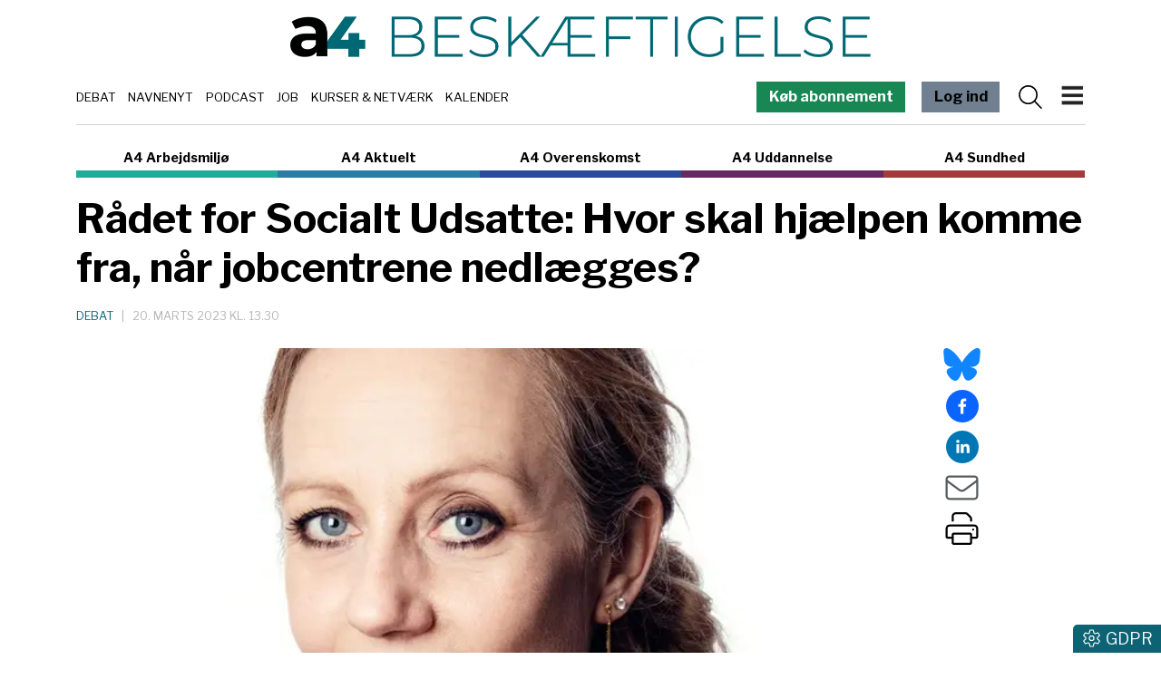

--- FILE ---
content_type: text/html; charset=utf-8
request_url: https://www.a4medier.dk/beskaeftigelse/artikel/raadet-for-socialt-udsatte-hvor-skal-hjaelpen-komme-fra-naar-jobcentrene-nedlaegges
body_size: 23845
content:
<!DOCTYPE html><html lang="da"><head><meta charSet="utf-8"/><meta name="viewport" content="width=device-width, initial-scale=1"/><link rel="preload" as="image" imageSrcSet="/_next/image?url=https%3A%2F%2Fadmin-a4.blizzload.com%2Fmedier%2Fartikler%2F191%2F191397%2FKira_West_formand_for_R__det_for_Socialt_Udsatte.jpg&amp;w=256&amp;q=75 256w, /_next/image?url=https%3A%2F%2Fadmin-a4.blizzload.com%2Fmedier%2Fartikler%2F191%2F191397%2FKira_West_formand_for_R__det_for_Socialt_Udsatte.jpg&amp;w=384&amp;q=75 384w, /_next/image?url=https%3A%2F%2Fadmin-a4.blizzload.com%2Fmedier%2Fartikler%2F191%2F191397%2FKira_West_formand_for_R__det_for_Socialt_Udsatte.jpg&amp;w=640&amp;q=75 640w, /_next/image?url=https%3A%2F%2Fadmin-a4.blizzload.com%2Fmedier%2Fartikler%2F191%2F191397%2FKira_West_formand_for_R__det_for_Socialt_Udsatte.jpg&amp;w=750&amp;q=75 750w, /_next/image?url=https%3A%2F%2Fadmin-a4.blizzload.com%2Fmedier%2Fartikler%2F191%2F191397%2FKira_West_formand_for_R__det_for_Socialt_Udsatte.jpg&amp;w=828&amp;q=75 828w, /_next/image?url=https%3A%2F%2Fadmin-a4.blizzload.com%2Fmedier%2Fartikler%2F191%2F191397%2FKira_West_formand_for_R__det_for_Socialt_Udsatte.jpg&amp;w=1080&amp;q=75 1080w, /_next/image?url=https%3A%2F%2Fadmin-a4.blizzload.com%2Fmedier%2Fartikler%2F191%2F191397%2FKira_West_formand_for_R__det_for_Socialt_Udsatte.jpg&amp;w=1200&amp;q=75 1200w, /_next/image?url=https%3A%2F%2Fadmin-a4.blizzload.com%2Fmedier%2Fartikler%2F191%2F191397%2FKira_West_formand_for_R__det_for_Socialt_Udsatte.jpg&amp;w=1920&amp;q=75 1920w, /_next/image?url=https%3A%2F%2Fadmin-a4.blizzload.com%2Fmedier%2Fartikler%2F191%2F191397%2FKira_West_formand_for_R__det_for_Socialt_Udsatte.jpg&amp;w=2048&amp;q=75 2048w, /_next/image?url=https%3A%2F%2Fadmin-a4.blizzload.com%2Fmedier%2Fartikler%2F191%2F191397%2FKira_West_formand_for_R__det_for_Socialt_Udsatte.jpg&amp;w=3840&amp;q=75 3840w" imageSizes="(max-width: 576px) 100vw, (max-width: 992px) 50vw, 33vw"/><link rel="stylesheet" href="/_next/static/chunks/65ce320977fdb695.css" data-precedence="next"/><link rel="stylesheet" href="/_next/static/chunks/d43ab978ac5b76ce.css" data-precedence="next"/><link rel="stylesheet" href="/_next/static/chunks/fc4dc377ddd976d6.css" data-precedence="next"/><link rel="stylesheet" href="/_next/static/chunks/9af6502381c1b0be.css" data-precedence="next"/><link rel="stylesheet" href="/_next/static/chunks/70924ba55f73fe57.css" data-precedence="next"/><link rel="stylesheet" href="/_next/static/chunks/528fc8df933fd07c.css" data-precedence="next"/><link rel="preload" as="script" fetchPriority="low" href="/_next/static/chunks/ca27f5044a7c7e45.js"/><script src="/_next/static/chunks/aa0263a12ddf692f.js" async=""></script><script src="/_next/static/chunks/4c9875e12085f046.js" async=""></script><script src="/_next/static/chunks/1eda792b26e13a92.js" async=""></script><script src="/_next/static/chunks/c45a679ac22c2aaa.js" async=""></script><script src="/_next/static/chunks/turbopack-afa6fe429fe2079c.js" async=""></script><script src="/_next/static/chunks/ff1a16fafef87110.js" async=""></script><script src="/_next/static/chunks/3fb340759d3f1fa9.js" async=""></script><script src="/_next/static/chunks/d13f9a86cbacad3f.js" async=""></script><script src="/_next/static/chunks/2efa44458d4d5e3f.js" async=""></script><script src="/_next/static/chunks/08cab23427ff9a0e.js" async=""></script><script src="/_next/static/chunks/52f965ae2179e023.js" async=""></script><script src="/_next/static/chunks/1231976a8d20982b.js" async=""></script><script src="/_next/static/chunks/84c0928084523466.js" async=""></script><script src="/_next/static/chunks/1559ec792f008729.js" async=""></script><script src="/_next/static/chunks/9149bb4202344ca9.js" async=""></script><script src="/_next/static/chunks/28c45cc3d4cf7fbb.js" async=""></script><script src="/_next/static/chunks/1ad0349db40b26cf.js" async=""></script><script src="/_next/static/chunks/7d355f6a22ac9516.js" async=""></script><link rel="preload" href="https://connect.facebook.net/en_US/sdk.js#xfbml=1&amp;version=v3.2" as="script"/><meta name="next-size-adjust" content=""/><title>Rådet for Socialt Udsatte: Hvor skal hjælpen komme fra, når jobcentrene nedlægges?</title><meta name="description" content="Regeringens planer om at reformere beskæftigelsesindsatsen er spændende, men der er brug for klare svar på en række spørgsmål, inden man laver noget om. Det skal være tydeligt for enhver, hvilken hjælp socialt udsatte mennesker skal have, inden jobcentrene lukker og slukker - ellers øges udsatheden for alt for mange."/><meta name="robots" content="index, follow, nocache"/><link rel="canonical" href="https://www.a4medier.dk/beskaeftigelse/artikel/raadet-for-socialt-udsatte-hvor-skal-hjaelpen-komme-fra-naar-jobcentrene-nedlaegges"/><meta property="fb:app_id" content="967175096804604"/><meta property="og:title" content="Rådet for Socialt Udsatte: Hvor skal hjælpen komme fra, når jobcentrene nedlægges?"/><meta property="og:description" content="Regeringens planer om at reformere beskæftigelsesindsatsen er spændende, men der er brug for klare svar på en række spørgsmål, inden man laver noget om. Det skal være tydeligt for enhver, hvilken hjælp socialt udsatte mennesker skal have, inden jobcentrene lukker og slukker - ellers øges udsatheden for alt for mange."/><meta property="og:url" content="https://www.a4medier.dk/beskaeftigelse/artikel/raadet-for-socialt-udsatte-hvor-skal-hjaelpen-komme-fra-naar-jobcentrene-nedlaegges"/><meta property="og:image" content="https://admin-a4.blizzload.com/medier/artikler/191/191397/Kira_West_formand_for_R__det_for_Socialt_Udsatte.jpg"/><meta property="og:image:width" content="1600"/><meta property="og:image:height" content="960"/><meta property="og:image:alt" content="Rådet for Socialt Udsatte: Hvor skal hjælpen komme fra, når jobcentrene nedlægges?"/><meta property="og:type" content="article"/><meta property="article:published_time" content="2023-03-20T12:30:00.000Z"/><meta property="article:author" content="Kira West, formand for Rådet for Socialt Udsatte"/><meta name="twitter:card" content="summary_large_image"/><meta name="twitter:title" content="Rådet for Socialt Udsatte: Hvor skal hjælpen komme fra, når jobcentrene nedlægges?"/><meta name="twitter:description" content="Regeringens planer om at reformere beskæftigelsesindsatsen er spændende, men der er brug for klare svar på en række spørgsmål, inden man laver noget om. Det skal være tydeligt for enhver, hvilken hjælp socialt udsatte mennesker skal have, inden jobcentrene lukker og slukker - ellers øges udsatheden for alt for mange."/><meta name="twitter:image" content="https://admin-a4.blizzload.com/medier/artikler/191/191397/Kira_West_formand_for_R__det_for_Socialt_Udsatte.jpg"/><meta name="twitter:image:width" content="1600"/><meta name="twitter:image:height" content="960"/><meta name="twitter:image:alt" content="Rådet for Socialt Udsatte: Hvor skal hjælpen komme fra, når jobcentrene nedlægges?"/><link rel="icon" href="/favicon.ico?favicon.beb878a9.ico" sizes="48x48" type="image/x-icon"/><script src="/_next/static/chunks/a6dad97d9634a72d.js" noModule=""></script><script data-cfasync="false" nonce="c5ef9bc5-c1e5-4379-ab84-a09b0dc3ffdc">try{(function(w,d){!function(j,k,l,m){if(j.zaraz)console.error("zaraz is loaded twice");else{j[l]=j[l]||{};j[l].executed=[];j.zaraz={deferred:[],listeners:[]};j.zaraz._v="5874";j.zaraz._n="c5ef9bc5-c1e5-4379-ab84-a09b0dc3ffdc";j.zaraz.q=[];j.zaraz._f=function(n){return async function(){var o=Array.prototype.slice.call(arguments);j.zaraz.q.push({m:n,a:o})}};for(const p of["track","set","debug"])j.zaraz[p]=j.zaraz._f(p);j.zaraz.init=()=>{var q=k.getElementsByTagName(m)[0],r=k.createElement(m),s=k.getElementsByTagName("title")[0];s&&(j[l].t=k.getElementsByTagName("title")[0].text);j[l].x=Math.random();j[l].w=j.screen.width;j[l].h=j.screen.height;j[l].j=j.innerHeight;j[l].e=j.innerWidth;j[l].l=j.location.href;j[l].r=k.referrer;j[l].k=j.screen.colorDepth;j[l].n=k.characterSet;j[l].o=(new Date).getTimezoneOffset();if(j.dataLayer)for(const t of Object.entries(Object.entries(dataLayer).reduce((u,v)=>({...u[1],...v[1]}),{})))zaraz.set(t[0],t[1],{scope:"page"});j[l].q=[];for(;j.zaraz.q.length;){const w=j.zaraz.q.shift();j[l].q.push(w)}r.defer=!0;for(const x of[localStorage,sessionStorage])Object.keys(x||{}).filter(z=>z.startsWith("_zaraz_")).forEach(y=>{try{j[l]["z_"+y.slice(7)]=JSON.parse(x.getItem(y))}catch{j[l]["z_"+y.slice(7)]=x.getItem(y)}});r.referrerPolicy="origin";r.src="/cdn-cgi/zaraz/s.js?z="+btoa(encodeURIComponent(JSON.stringify(j[l])));q.parentNode.insertBefore(r,q)};["complete","interactive"].includes(k.readyState)?zaraz.init():j.addEventListener("DOMContentLoaded",zaraz.init)}}(w,d,"zarazData","script");window.zaraz._p=async d$=>new Promise(ea=>{if(d$){d$.e&&d$.e.forEach(eb=>{try{const ec=d.querySelector("script[nonce]"),ed=ec?.nonce||ec?.getAttribute("nonce"),ee=d.createElement("script");ed&&(ee.nonce=ed);ee.innerHTML=eb;ee.onload=()=>{d.head.removeChild(ee)};d.head.appendChild(ee)}catch(ef){console.error(`Error executing script: ${eb}\n`,ef)}});Promise.allSettled((d$.f||[]).map(eg=>fetch(eg[0],eg[1])))}ea()});zaraz._p({"e":["(function(w,d){})(window,document)"]});})(window,document)}catch(e){throw fetch("/cdn-cgi/zaraz/t"),e;};</script></head><body class="libre_franklin_402acfd4-module__Q9Sd4a__variable"><div hidden=""><!--$--><!--/$--></div><noscript><iframe src="https://www.googletagmanager.com/ns.html?id=GTM-WRTQHDK" height="0" width="0" style="display:none;visibility:hidden"></iframe></noscript><div class="container pt-2 pt-lg-3 header-module-scss-module__9Iaglq__headerContainer"><div class="header-module-scss-module__9Iaglq__logoWrapper"><a href="/beskaeftigelse"><img alt="A4 Beskæftigelse" loading="lazy" width="1273" height="90" decoding="async" data-nimg="1" class="img-fluid" style="color:transparent" srcSet="/_next/image?url=%2F_next%2Fstatic%2Fmedia%2Fbeskaeftigelse.904fb169.png&amp;w=1920&amp;q=75 1x, /_next/image?url=%2F_next%2Fstatic%2Fmedia%2Fbeskaeftigelse.904fb169.png&amp;w=3840&amp;q=75 2x" src="/_next/image?url=%2F_next%2Fstatic%2Fmedia%2Fbeskaeftigelse.904fb169.png&amp;w=3840&amp;q=75"/></a></div><div class="header-module-scss-module__9Iaglq__temaOgMenuWrapper d-print-none"><div class="header-module-scss-module__9Iaglq__kategorierlinje"><div><a href="/debat">Debat</a></div><div><a href="/navnenyt">Navnenyt</a></div><div><a href="/podcast">Podcast</a></div><div><a href="/job">Job</a></div><div><a href="/agenda">Kurser &amp; Netværk</a></div><div><a href="/kalender">Kalender</a></div></div><nav class="navbar header-module-scss-module__9Iaglq__navbar"><a class="farvetknap-module-scss-module__rObjAG__farvetKnap d-none d-lg-block me-3 text-white" style="background-color:rgb(25, 135, 84)" href="/beskaeftigelse/bliv-abonnent">Køb abonnement</a><a class="farvetknap-module-scss-module__rObjAG__farvetKnap d-none d-lg-block me-2 me-lg-3" style="background-color:slategray" href="/beskaeftigelse/login">Log ind</a><svg data-prefix="fal" data-icon="magnifying-glass" class="svg-inline--fa fa-magnifying-glass me-2 header-module-scss-module__9Iaglq__menuIcon" role="img" viewBox="0 0 512 512" aria-hidden="true"><path fill="currentColor" d="M384 208a176 176 0 1 0 -352 0 176 176 0 1 0 352 0zM343.3 366C307 397.2 259.7 416 208 416 93.1 416 0 322.9 0 208S93.1 0 208 0 416 93.1 416 208c0 51.7-18.8 99-50 135.3L507.3 484.7c6.2 6.2 6.2 16.4 0 22.6s-16.4 6.2-22.6 0L343.3 366z"></path></svg><button class="navbar-toggler header-module-scss-module__9Iaglq__navbarToggler" type="button"><img alt="Menu" loading="lazy" width="273" height="328" decoding="async" data-nimg="1" class="header-module-scss-module__9Iaglq__burgerIcon" style="color:transparent" src="/_next/static/media/burger.bb9b7517.svg"/></button><div class="offcanvas offcanvas-end " tabindex="-1" id="offcanvasNavbar" aria-labelledby="offcanvasNavbarLabel"><div class="offcanvas-header"><a class="nav-link" href="/beskaeftigelse"><img alt="A4 Beskæftigelse" loading="lazy" width="419" height="32" decoding="async" data-nimg="1" class="img-fluid" style="color:transparent" srcSet="/_next/image?url=%2F_next%2Fstatic%2Fmedia%2Fbeskaeftigelse.969b049a.png&amp;w=640&amp;q=75 1x, /_next/image?url=%2F_next%2Fstatic%2Fmedia%2Fbeskaeftigelse.969b049a.png&amp;w=1080&amp;q=75 2x" src="/_next/image?url=%2F_next%2Fstatic%2Fmedia%2Fbeskaeftigelse.969b049a.png&amp;w=1080&amp;q=75"/></a><button type="button" class="btn-close" aria-label="Close"></button></div><div class="offcanvas-body"><ul class="navbar-nav justify-content-end flex-grow-1 pe-3"><li class="nav-item header-module-scss-module__9Iaglq__kategorilabel">HOVEDMENU</li><li class="nav-item header-module-scss-module__9Iaglq__statiske"><a class="nav-link" href="/beskaeftigelse/login"><svg data-prefix="fal" data-icon="right-to-bracket" class="svg-inline--fa fa-right-to-bracket text-muted me-2" role="img" viewBox="0 0 512 512" aria-hidden="true"><path fill="currentColor" d="M201 95L345 239c9.4 9.4 9.4 24.6 0 33.9L201 417c-6.9 6.9-17.2 8.9-26.2 5.2S160 409.7 160 400l0-80-112 0c-26.5 0-48-21.5-48-48l0-32c0-26.5 21.5-48 48-48l112 0 0-80c0-9.7 5.8-18.5 14.8-22.2S194.1 88.2 201 95zm-9 285.7L316.7 256 192 131.3 192 208c0 8.8-7.2 16-16 16L48 224c-8.8 0-16 7.2-16 16l0 32c0 8.8 7.2 16 16 16l128 0c8.8 0 16 7.2 16 16l0 76.7zM336 448l80 0c35.3 0 64-28.7 64-64l0-256c0-35.3-28.7-64-64-64l-80 0c-8.8 0-16-7.2-16-16s7.2-16 16-16l80 0c53 0 96 43 96 96l0 256c0 53-43 96-96 96l-80 0c-8.8 0-16-7.2-16-16s7.2-16 16-16z"></path></svg>Log ind</a></li><li class="nav-item header-module-scss-module__9Iaglq__statiske"><a class="nav-link" href="/om">Om A4 Medier</a></li><li class="nav-item header-module-scss-module__9Iaglq__statiske"><a class="nav-link" href="/nyhedsbrev">Tilmeld nyhedsbrev</a></li><li class="nav-item header-module-scss-module__9Iaglq__statiske"><a class="nav-link" href="/kontakt">Kontakt os</a></li><li class="nav-item"><hr/></li><li class="nav-item header-module-scss-module__9Iaglq__kategorilabel">INDHOLD OG TILBUD</li><li class="nav-item header-module-scss-module__9Iaglq__statiske"><a class="nav-link" href="/agenda"><div>Kurser og netværk</div></a></li><li class="nav-item header-module-scss-module__9Iaglq__statiske"><a class="nav-link" href="/job"><div>Jobannoncer</div></a></li><li class="nav-item header-module-scss-module__9Iaglq__statiske"><a class="nav-link" href="/podcast"><div>Podcast:<br />Fagbevægelsen uden filter</div></a></li><li class="nav-item header-module-scss-module__9Iaglq__statiske"><a class="nav-link" href="/debat"><div>Debat</div></a></li><li class="nav-item header-module-scss-module__9Iaglq__statiske"><a class="nav-link" href="/navnenyt"><div>Navnenyt</div></a></li><li class="nav-item header-module-scss-module__9Iaglq__statiske"><a class="nav-link" href="/kalender"><div>Kalender</div></a></li><li class="nav-item header-module-scss-module__9Iaglq__statiske"><a class="nav-link" href="/annoncer"><div>Annoncér hos os</div></a></li><li class="nav-item header-module-scss-module__9Iaglq__statiske"><a href="https://www.aaretstr.dk" class="nav-link">Årets TR 2025</a></li><li class="nav-item header-module-scss-module__9Iaglq__statiske"><a class="nav-link" href="/overenskomst/top100"><div>Magtens Top 100</div></a></li><li class="nav-item"><hr/></li><li class="nav-item header-module-scss-module__9Iaglq__kategorilabel">PRAKTISK INFO</li><li class="nav-item header-module-scss-module__9Iaglq__statiske"><a class="nav-link" href="/priser">Priser og abonnement</a></li><li class="nav-item header-module-scss-module__9Iaglq__statiske"><a class="nav-link" href="/abonnementsbetingelser">Abonnementsbetingelser</a></li><li class="nav-item header-module-scss-module__9Iaglq__statiske"><a class="nav-link" href="/forretningsbetingelser">Forretningsbetingelser</a></li><li class="nav-item"><hr/></li><li class="py-2 header-module-scss-module__9Iaglq__statiske"><a class="farvetknap-module-scss-module__rObjAG__farvetKnap " style="background-color:rgb(25, 135, 84)" href="/beskaeftigelse/bliv-abonnent">Køb abonnement</a></li><li class="nav-item"><hr/></li><li class="nav-item header-module-scss-module__9Iaglq__kategorilabel">A4 NICHER</li><li class="nav-item header-module-scss-module__9Iaglq__menukategorier"><div><a class="nav-link" href="/aktuelt">A4 Aktuelt</a></div></li><li class="nav-item header-module-scss-module__9Iaglq__menukategorier"><div><a class="nav-link" href="/arbejdsmiljoe">A4 Arbejdsmiljø</a></div></li><li class="nav-item header-module-scss-module__9Iaglq__menukategorier"><div><a class="nav-link" href="/overenskomst">A4 Overenskomst</a></div></li><li class="nav-item header-module-scss-module__9Iaglq__menukategorier"><div><a class="nav-link" href="/beskaeftigelse">A4 Beskæftigelse</a></div></li><li class="nav-item header-module-scss-module__9Iaglq__menukategorier"><div><a class="nav-link" href="/uddannelse">A4 Uddannelse</a></div></li><li class="nav-item header-module-scss-module__9Iaglq__menukategorier"><div><a class="nav-link" href="/sundhed">A4 Sundhed</a></div></li><li class="nav-item"><hr/></li></ul><div class="adresse-module-scss-module__FR_Bmq__adresse"><div class="adresse-module-scss-module__FR_Bmq__navn">A4 Medier</div><p>Vesterbrogade 67, 2.th<br/>1620 København V</p></div></div></div></nav></div></div><div class="container d-print-none"><div class="sitelinje-module-scss-module__NuLAsW__sitelinje "><div class="sitelinje-module-scss-module__NuLAsW__item" style="border-bottom-color:rgb(33, 171, 153)"><a href="/arbejdsmiljoe">A4 Arbejdsmiljø</a></div><div class="sitelinje-module-scss-module__NuLAsW__item" style="border-bottom-color:rgb(44, 125, 166)"><a href="/aktuelt">A4 Aktuelt</a></div><div class="sitelinje-module-scss-module__NuLAsW__item" style="border-bottom-color:rgb(42, 75, 155)"><a href="/overenskomst">A4 Overenskomst</a></div><div class="sitelinje-module-scss-module__NuLAsW__item" style="border-bottom-color:rgb(103, 41, 97)"><a href="/uddannelse">A4 Uddannelse</a></div><div class="sitelinje-module-scss-module__NuLAsW__item" style="border-bottom-color:rgb(164, 58, 59)"><a href="/sundhed">A4 Sundhed</a></div></div><a class="farvetknap-module-scss-module__rObjAG__farvetKnap d-block d-lg-none me-3 w-100 mb-2" style="background-color:rgb(25, 135, 84)" href="/beskaeftigelse/bliv-abonnent">Køb abonnement</a></div><main><div class="container position-relative pb-3"><div class="skyannoncer-module-scss-module__XRAZpa__venstreWrapper skyannoncer-module-scss-module__XRAZpa__skyContainer" id="skyvenstre"><div class="skyannoncer-module-scss-module__XRAZpa__lodretOuter"><div class="skyannoncer-module-scss-module__XRAZpa__lodretInner"></div></div></div><section><script type="application/ld+json">{"@context":"http://schema.org","@id":"https://www.a4medier.dk","@type":"Organization","name":"A4 Medier","url":"https://www.a4medier.dk/","address":{"@type":"PostalAddress","addressCountry":"DK","addressLocality":"København V","streetAddress":"Versterbrogade 67, 2. th","postalCode":"1620"},"alternateName":"A4 Aktuelt","description":"Vi er et hurtigtvoksende mediehus på Vesterbro med speciale i journalistik om arbejdsmarkedet.","foundingLocation":"Copenhagen, Denmark","image":{"@type":"ImageObject","url":"https://www.a4medier.dk/images/social/top-billede.jpg","height":"1400","width":"673"},"logo":{"@type":"ImageObject","url":"https://www.a4medier.dk/images/social/top-billede.png"},"sameAs":"https://www.a4medier.dk/"}</script><script type="application/ld+json">{"@context":"https://schema.org","@type":"WebSite","name":"A4 Aktuelt","url":"https://www.a4medier.dk","potentialAction":{"@type":"SearchAction","target":"https://www.a4medier.dk/soeg/{query}","query-input":"required name=query"},"countryOfOrigin":"Denmark","copyrightHolder":{"@id":"https://www.a4medier.dk"}}</script><script type="application/ld+json">{"@context":"https://schema.org","@type":"NewsArticle","author":{"@type":"Person","name":"Kira West, formand for Rådet for Socialt Udsatte"},"mainEntityOfPage":{"@type":"WebPage","@id":"https://www.a4medier.dk/beskaeftigelse/artikel/raadet-for-socialt-udsatte-hvor-skal-hjaelpen-komme-fra-naar-jobcentrene-nedlaegges"},"headline":"Rådet for Socialt Udsatte: Hvor skal hjælpen komme fra, når jobcentrene nedlægges?","name":"Rådet for Socialt Udsatte: Hvor skal hjælpen komme fra, når jobcentrene nedlægges?","image":{"@type":"ImageObject","url":"https://admin-a4.blizzload.com/medier/artikler/191397/Kira_West_formand_for_R__det_for_Socialt_Udsatte.jpg"},"inLanguage":"da","datePublished":"2023-03-20T12:30:00.000Z","dateModified":"2023-03-20T12:30:00.000Z","publisher":{"@id":"https://www.a4medier.dk"},"copyrightHolder":{"@id":"https://www.a4medier.dk"},"creator":{"@id":"https://www.a4medier.dk"},"description":"Regeringens planer om at reformere beskæftigelsesindsatsen er spændende, men der er brug for klare svar på en række spørgsmål, inden man laver noget om. Det skal være tydeligt for enhver, hvilken hjælp socialt udsatte mennesker skal have, inden jobcentrene lukker og slukker - ellers øges udsatheden for alt for mange.","url":"https://www.a4medier.dk/beskaeftigelse/artikel/raadet-for-socialt-udsatte-hvor-skal-hjaelpen-komme-fra-naar-jobcentrene-nedlaegges"}</script></section><h1>Rådet for Socialt Udsatte: Hvor skal hjælpen komme fra, når jobcentrene nedlægges?</h1><div class="my-3"><div class="datolinje-module-scss-module__09EMJW__datolinje"><div><a href="/beskaeftigelse/kategori/debat-6"><span class="datolinje-module-scss-module__09EMJW__kategorinavne">Debat</span></a><span class="datolinje-module-scss-module__09EMJW__separator">|</span></div><div class="datolinje-module-scss-module__09EMJW__dato">20. marts 2023 kl. 13.30</div></div></div><div class="layout-module-scss-module__j4BcgG__contentWrapper"><div class="layout-module-scss-module__j4BcgG__social"><div class="social-module-scss-module__VNr1na__socialWrapper"><div><a href="https://bsky.app/intent/compose?text=R%C3%A5det%20for%20Socialt%20Udsatte%3A%20Hvor%20skal%20hj%C3%A6lpen%20komme%20fra%2C%20n%C3%A5r%20jobcentrene%20nedl%C3%A6gges%3F%20https%3A%2F%2Fwww.a4medier.dk%2Fbeskaeftigelse%2Fartikel%2Fraadet-for-socialt-udsatte-hvor-skal-hjaelpen-komme-fra-naar-jobcentrene-nedlaegges" target="_blank" rel="noopener noreferrer"><svg data-prefix="fab" data-icon="bluesky" class="svg-inline--fa fa-bluesky social-module-scss-module__VNr1na__blueSky fa-2x" role="img" viewBox="0 0 576 512" aria-hidden="true"><path fill="currentColor" d="M407.8 294.7c-3.3-.4-6.7-.8-10-1.3 3.4 .4 6.7 .9 10 1.3zM288 227.1C261.9 176.4 190.9 81.9 124.9 35.3 61.6-9.4 37.5-1.7 21.6 5.5 3.3 13.8 0 41.9 0 58.4S9.1 194 15 213.9c19.5 65.7 89.1 87.9 153.2 80.7 3.3-.5 6.6-.9 10-1.4-3.3 .5-6.6 1-10 1.4-93.9 14-177.3 48.2-67.9 169.9 120.3 124.6 164.8-26.7 187.7-103.4 22.9 76.7 49.2 222.5 185.6 103.4 102.4-103.4 28.1-156-65.8-169.9-3.3-.4-6.7-.8-10-1.3 3.4 .4 6.7 .9 10 1.3 64.1 7.1 133.6-15.1 153.2-80.7 5.9-19.9 15-138.9 15-155.5s-3.3-44.7-21.6-52.9c-15.8-7.1-40-14.9-103.2 29.8-66.1 46.6-137.1 141.1-163.2 191.8z"></path></svg></a></div><div><button quote="Rådet for Socialt Udsatte: Hvor skal hjælpen komme fra, når jobcentrene nedlægges?" class="react-share__ShareButton" style="background-color:transparent;border:none;padding:0;font:inherit;color:inherit;cursor:pointer"><svg viewBox="0 0 64 64" width="36" height="36"><circle cx="32" cy="32" r="32" fill="#0965FE"></circle><path d="M34.1,47V33.3h4.6l0.7-5.3h-5.3v-3.4c0-1.5,0.4-2.6,2.6-2.6l2.8,0v-4.8c-0.5-0.1-2.2-0.2-4.1-0.2 c-4.1,0-6.9,2.5-6.9,7V28H24v5.3h4.6V47H34.1z" fill="white"></path></svg></button></div><div><button quote="Rådet for Socialt Udsatte: Hvor skal hjælpen komme fra, når jobcentrene nedlægges?" class="react-share__ShareButton" style="background-color:transparent;border:none;padding:0;font:inherit;color:inherit;cursor:pointer"><svg viewBox="0 0 64 64" width="36" height="36"><circle cx="32" cy="32" r="32" fill="#0077B5"></circle><path d="M20.4,44h5.4V26.6h-5.4V44z M23.1,18c-1.7,0-3.1,1.4-3.1,3.1c0,1.7,1.4,3.1,3.1,3.1 c1.7,0,3.1-1.4,3.1-3.1C26.2,19.4,24.8,18,23.1,18z M39.5,26.2c-2.6,0-4.4,1.4-5.1,2.8h-0.1v-2.4h-5.2V44h5.4v-8.6 c0-2.3,0.4-4.5,3.2-4.5c2.8,0,2.8,2.6,2.8,4.6V44H46v-9.5C46,29.8,45,26.2,39.5,26.2z" fill="white"></path></svg></button></div><div><a href="mailto:?subject=Rådet for Socialt Udsatte: Hvor skal hjælpen komme fra, når jobcentrene nedlægges?&amp;body=https://www.a4medier.dk/beskaeftigelse/artikel/raadet-for-socialt-udsatte-hvor-skal-hjaelpen-komme-fra-naar-jobcentrene-nedlaegges"><svg data-prefix="fal" data-icon="envelope" class="svg-inline--fa fa-envelope text-muted fa-2x" role="img" viewBox="0 0 512 512" aria-hidden="true"><path fill="currentColor" d="M0 122.5l0-2.5 .1 0C1.3 88.9 27 64 58.5 64l395 0c31.5 0 57.1 24.9 58.4 56l.1 0 0 264c0 35.3-28.7 64-64 64L64 448c-35.3 0-64-28.7-64-64L0 122.5zm480 53.1L303.3 305.1c-28.2 20.6-66.5 20.6-94.6 0L32 175.6 32 384c0 17.7 14.3 32 32 32l384 0c17.7 0 32-14.3 32-32l0-208.4zm0-53.1c0-14.6-11.9-26.5-26.5-26.5l-395 0c-14.6 0-26.5 11.9-26.5 26.5 0 8.4 4 16.4 10.8 21.4L227.6 279.3c16.9 12.4 39.9 12.4 56.8 0L469.2 143.8c6.8-5 10.8-12.9 10.8-21.4z"></path></svg></a></div><div><svg data-prefix="fal" data-icon="print" class="svg-inline--fa fa-print pointer fa-2x" role="img" viewBox="0 0 512 512" aria-hidden="true"><path fill="currentColor" d="M384 106.5c0-8.5-3.4-16.6-9.4-22.6L332.1 41.4c-6-6-14.1-9.4-22.6-9.4L160 32c-17.7 0-32 14.3-32 32l0 80-32 0 0-80c0-35.3 28.7-64 64-64L309.5 0c17 0 33.3 6.7 45.3 18.7l42.5 42.5c12 12 18.7 28.3 18.7 45.3l0 37.5-32 0 0-37.5zM448 224L64 224c-17.7 0-32 14.3-32 32l0 128 64 0 0-32c0-17.7 14.3-32 32-32l256 0c17.7 0 32 14.3 32 32l0 32 64 0 0-128c0-17.7-14.3-32-32-32zM416 416l0 64c0 17.7-14.3 32-32 32l-256 0c-17.7 0-32-14.3-32-32l0-64-64 0c-17.7 0-32-14.3-32-32L0 256c0-35.3 28.7-64 64-64l384 0c35.3 0 64 28.7 64 64l0 128c0 17.7-14.3 32-32 32l-64 0zM128 352l0 128 256 0 0-128-256 0zm288-80a16 16 0 1 1 32 0 16 16 0 1 1 -32 0z"></path></svg></div></div></div><div class="layout-module-scss-module__j4BcgG__indhold"><article><div class="artikelboks-module-scss-module__-shmIG__imageWrapper" style="padding-bottom:60%;border-bottom:none"><img alt="" decoding="async" data-nimg="fill" class="img-fluid artikelboks-module-scss-module__-shmIG__image" style="position:absolute;height:100%;width:100%;left:0;top:0;right:0;bottom:0;color:transparent;background-size:cover;background-position:50% 50%;background-repeat:no-repeat;background-image:url(&quot;data:image/svg+xml;charset=utf-8,%3Csvg xmlns=&#x27;http://www.w3.org/2000/svg&#x27; %3E%3Cfilter id=&#x27;b&#x27; color-interpolation-filters=&#x27;sRGB&#x27;%3E%3CfeGaussianBlur stdDeviation=&#x27;20&#x27;/%3E%3CfeColorMatrix values=&#x27;1 0 0 0 0 0 1 0 0 0 0 0 1 0 0 0 0 0 100 -1&#x27; result=&#x27;s&#x27;/%3E%3CfeFlood x=&#x27;0&#x27; y=&#x27;0&#x27; width=&#x27;100%25&#x27; height=&#x27;100%25&#x27;/%3E%3CfeComposite operator=&#x27;out&#x27; in=&#x27;s&#x27;/%3E%3CfeComposite in2=&#x27;SourceGraphic&#x27;/%3E%3CfeGaussianBlur stdDeviation=&#x27;20&#x27;/%3E%3C/filter%3E%3Cimage width=&#x27;100%25&#x27; height=&#x27;100%25&#x27; x=&#x27;0&#x27; y=&#x27;0&#x27; preserveAspectRatio=&#x27;none&#x27; style=&#x27;filter: url(%23b);&#x27; href=&#x27;[data-uri]&#x27;/%3E%3C/svg%3E&quot;)" sizes="(max-width: 576px) 100vw, (max-width: 992px) 50vw, 33vw" srcSet="/_next/image?url=https%3A%2F%2Fadmin-a4.blizzload.com%2Fmedier%2Fartikler%2F191%2F191397%2FKira_West_formand_for_R__det_for_Socialt_Udsatte.jpg&amp;w=256&amp;q=75 256w, /_next/image?url=https%3A%2F%2Fadmin-a4.blizzload.com%2Fmedier%2Fartikler%2F191%2F191397%2FKira_West_formand_for_R__det_for_Socialt_Udsatte.jpg&amp;w=384&amp;q=75 384w, /_next/image?url=https%3A%2F%2Fadmin-a4.blizzload.com%2Fmedier%2Fartikler%2F191%2F191397%2FKira_West_formand_for_R__det_for_Socialt_Udsatte.jpg&amp;w=640&amp;q=75 640w, /_next/image?url=https%3A%2F%2Fadmin-a4.blizzload.com%2Fmedier%2Fartikler%2F191%2F191397%2FKira_West_formand_for_R__det_for_Socialt_Udsatte.jpg&amp;w=750&amp;q=75 750w, /_next/image?url=https%3A%2F%2Fadmin-a4.blizzload.com%2Fmedier%2Fartikler%2F191%2F191397%2FKira_West_formand_for_R__det_for_Socialt_Udsatte.jpg&amp;w=828&amp;q=75 828w, /_next/image?url=https%3A%2F%2Fadmin-a4.blizzload.com%2Fmedier%2Fartikler%2F191%2F191397%2FKira_West_formand_for_R__det_for_Socialt_Udsatte.jpg&amp;w=1080&amp;q=75 1080w, /_next/image?url=https%3A%2F%2Fadmin-a4.blizzload.com%2Fmedier%2Fartikler%2F191%2F191397%2FKira_West_formand_for_R__det_for_Socialt_Udsatte.jpg&amp;w=1200&amp;q=75 1200w, /_next/image?url=https%3A%2F%2Fadmin-a4.blizzload.com%2Fmedier%2Fartikler%2F191%2F191397%2FKira_West_formand_for_R__det_for_Socialt_Udsatte.jpg&amp;w=1920&amp;q=75 1920w, /_next/image?url=https%3A%2F%2Fadmin-a4.blizzload.com%2Fmedier%2Fartikler%2F191%2F191397%2FKira_West_formand_for_R__det_for_Socialt_Udsatte.jpg&amp;w=2048&amp;q=75 2048w, /_next/image?url=https%3A%2F%2Fadmin-a4.blizzload.com%2Fmedier%2Fartikler%2F191%2F191397%2FKira_West_formand_for_R__det_for_Socialt_Udsatte.jpg&amp;w=3840&amp;q=75 3840w" src="/_next/image?url=https%3A%2F%2Fadmin-a4.blizzload.com%2Fmedier%2Fartikler%2F191%2F191397%2FKira_West_formand_for_R__det_for_Socialt_Udsatte.jpg&amp;w=3840&amp;q=75"/></div><div class="artikel-module-scss-module__WtESVG__caption"><span>&quot;Vi skal ikke have et entydigt beskæftigelsesfokus for mennesker, som står langt fra arbejdsmarkedet,&quot; skriver Kira West.</span><span class="artikel-module-scss-module__WtESVG__fotoskiller"> <!-- -->|<!-- --> </span><span class="artikel-module-scss-module__WtESVG__fotomarkering">Foto: </span>Pressefoto/Rådet for Socialt Udsatte</div><div class="py-2 mb-2 text-small fst-italic">Dette er et debatindlæg. Det er udtryk for skribentens holdning. Læs A4 Mediers regler for og krav til debatindlæg <a href="/debatregler">her</a>. Du er velkommen til at deltage i debatten - send dit indlæg til<!-- --> <a href="mailto:debat@a4medier.dk">debat@a4medier.dk</a>.</div><div class="artikel-module-scss-module__WtESVG__manchet">Regeringens planer om at reformere beskæftigelsesindsatsen er spændende, men der er brug for klare svar på en række spørgsmål, inden man laver noget om. Det skal være tydeligt for enhver, hvilken hjælp socialt udsatte mennesker skal have, inden jobcentrene lukker og slukker - ellers øges udsatheden for alt for mange.</div><div class="artikel-module-scss-module__WtESVG__byline"><div class="artikel-module-scss-module__WtESVG__forfatter"><span class="artikel-module-scss-module__WtESVG__af">Af:</span> <!-- -->Kira West, formand for Rådet for Socialt Udsatte<!-- -->, <a href="#" class="blaat-link"><style>
					#_R_a5imav5ubrebsnnb_::after {
						content: "@";
					}
				</style>nyhedsdesk<span id="_R_a5imav5ubrebsnnb_"></span>a4medier.dk</a></div></div><div><div class="artikel-module-scss-module__WtESVG__broed"><p><strong>REGERINGEN SKAL HAVE ROS</strong> for at stille skarpt på beskæftigelsesområdet og for dens ambitioner om en ny og bedre indsats for socialt udsatte mennesker.</p>
<p>Der er et klart behov for nye effektive og helhedsorienterede indsatser til socialt udsatte mennesker, som i dag fastholdes på kontanthjælp i årevis, selv om de ikke er nærheden af at kunne tage et arbejde. Mennesker, som gennemgår udsigtsløse afklarings- og beskæftigelsesforløb, men som i stedet burde have indsatser med fokus på at forbedre deres sociale og sundhedsmæssige situation.</p>
<div class="mceTmpl">
<div class="mceTmpl">
<div class="graafakta-details-wrapper my-4"><details class="graafakta-details">
<summary class="graafakta-summary"><strong>Debatserie: Fremtidens jobindsats</strong></summary>
<p>Regeringen har omfattende planer for beskæftigelsesindsatsen.</p>
<p>Jobcentrene skal nedlægges, og indsatser, der ikke får folk i arbejde, skal smides på møddingen. Der skal tænkes nyt. Og både medarbejdere og ledige skal sættes fri. Endelig skal der skal også spares svimlende tre milliarder kroner.</p>
<p>A4 Beskæftigelse samler de vigtigste aktører på beskæftigelsesområdet til en debat om <em>fremtidens jobindsats, og hvad der skal erstatte jobcentrene</em>.</p>
<p>Læs andre debatindlæg i serien <a href="https://www.a4medier.dk/beskaeftigelse/artikel/debatseriejobindsats" target="_blank" rel="noopener">her</a>.</p>
</details></div>
</div>
</div>
<p>Men regeringens planer om at ”nedlægge jobcentrene, sætte kommunerne fri af statslige proceskrav og prioritere de indsatser, der hjælper de ledige tætte på arbejdsmarkedet”, rejser en række spørgsmål, som det er afgørende at kende svarene på, før man reformerer.</p>
<p><strong>HVAD SKAL KOMME I STEDET</strong>, når jobcentrene nedlægges? Hvilke borgere skal have en anden indsats, end de får i dag, og ud fra hvilke kriterier finder man frem til dem?</p>
<p>Regeringen vil løfte 10.000 af de allermest udsatte mennesker ud af beskæftigelsessystemet. Men hvor skal de hen, og hvordan skal de hjælpes? Hvis det skal være en succes, kræver det, at der er et færdigt hjælpesystem, som kan gribe dem, inden jobcenteret slipper. </p>
<p><strong>LÆS OGSÅ: <a href="https://www.a4medier.dk/beskaeftigelse/artikel/aeanalysekontanthjaelp" target="_blank" rel="noopener">Opsvinget har fået flere udsatte kontanthjælpsmodtagere i job – men mørke skyer trænger sig på</a></strong></p>
<p>Og hvad med de ”næstmest” socialt udsatte, som ikke flyttes ud af beskæftigelsessystemet? Hvem skal hjælpe dem? Er de målgruppe for 'Lov om helhedsorienterede indsatser', der skal sikre en mere enkel og sammenhængende indsats på tværs af beskæftigelse og social bistand. Og hvis ikke det, hvad så? </p>
<p>Målgruppen er meget langt fra at kunne komme i beskæftigelse. Der er eksempelvis omkring 40.000 mennesker, som lever med psykiske lidelser og samtidigt misbrug i en dobbeltdiagnose i Danmark, og en stor del af dem vil umiddelbart fortsat være i beskæftigelsessystemet selv efter regeringens reformer.</p>
<div class="mceTmpl">
<blockquote style="display: inline-block;" class="citat">Vi skal ikke have et entydigt beskæftigelsesfokus for mennesker, som står langt fra arbejdsmarkedet og har brug for sociale og sundhedsmæssige indsatser<br /><br />
<div class="quoted">Kira West, formand for Rådet for Socialt Udsatte</div>
</blockquote>
<p><span style="font-size: 1em;">Hvis svarene på disse spørgsmål og mange andre ikke er afklaret, før man ændrer systemerne, så risikerer vi, at nogle af vores mest udsatte medmennesker er endnu ringere stillet i fremtiden, end de er i dag.</span></p>
</div>
<p>Hjælpen til socialt udsatte mennesker kalder på reelle reformer. I fremtiden skal vi møde mennesker i social udsathed med den hjælp, den enkelte har brug for, på tværs af sektorer og med det fokus for indsatsen, som er relevant for det enkelte menneske.</p>
<p><strong>DE FORANDRINGER KAN IKKE</strong> skabes hurtigt. De tager tid, og de kræver, at regeringen arbejder med - og baserer sine beslutninger på - grundige analyser og inddragelse af relevante aktører og ikke mindst de mennesker, som det hele handler om. Og så kræver de, at regeringen tager både lovgivningsmæssige og økonomiske redskaber i brug for at gøre op med de barrierer, som i dag står i vejen for helhedsorienterede indsatser.</p>
<p><strong>LÆS OGSÅ: <a href="https://www.a4medier.dk/beskaeftigelse/artikel/jobcenterchefervoxpop" target="_blank" rel="noopener">Ledere i jobcentre kræver svar fra regeringen: "Det er en stor pærevælling det, der sker nu"</a></strong></p>
<p>Målet må være et system, som yder mennesker i social udsathed den indsats, de har brug for. Vi skal ikke have et entydigt beskæftigelsesfokus for mennesker, som står langt fra arbejdsmarkedet og har brug for sociale og sundhedsmæssige indsatser. Det er både dyrt menneskeligt og samfundsøkonomisk. </p>
<p>Størstedelen af kontanthjælpsmodtagerne er ikke jobparate, men aktivitetsparate med andre problemer end ledighed - ofte alvorlige problemer som rusmiddelafhængighed, psykiske lidelser, dårligt helbred og fattigdom. Regeringens reform af beskæftigelsesindsatsen skal sikre, at der ikke længere bruges alt for mange ressourcer på at afklare dem, rådighedstjekke dem, arbejdstræne dem og sanktionere dem. Den slags risikerer at gøre mere skade end gavn.</p>
<div class="mceTmpl">
<blockquote style="display: inline-block;" class="citat">Det er muligt, at der på sigt kan spares milliarder - men ikke før der er nye indsatser på plads, som har bedre effekt for målgruppen. Vi glæder os til dialogen<br />
<div class="quoted">Kira West, formand for Rådet for Socialt Udsatte</div>
</blockquote>
<p><span style="font-size: 1em;">Pengene skal i stedet bruges på at afhjælpe den enkeltes sociale og sundhedsmæssige problemer og et beskæftigelsesfokus, som giver mening for den enkelte.</span></p>
</div>
<p>Regeringen regner med på sigt at kunne spare 3 milliarder kroner årligt ved at nytænke og reformere beskæftigelsesindsatsen. Det er muligt, at der på sigt kan spares milliarder - men ikke før der er nye indsatser på plads, som har bedre effekt for målgruppen. Vi glæder os til dialogen om en bedre indsats for socialt udsatte mennesker.</p></div></div><div class="py-2 mb-2 text-small fst-italic">Deltag i debatten - send dit indlæg på maks. 600 ord til<!-- --> <a href="mailto:debat@a4medier.dk">debat@a4medier.dk</a>.</div></article></div><div class="pt-3 mt-2 border-top d-print-none"><h4 class="mb-3">Mere fra <!-- -->A4 Beskæftigelse</h4><div class="artiklergrid-module-scss-module__N__StG__artiklerGrid"><div class="card pb-3 mb-3 artikelboks-module-scss-module__-shmIG__artikelCard false"><a href="/beskaeftigelse/artikel/vordingborgjobreform"><div class="artikelboks-module-scss-module__-shmIG__imageWrapper" style="padding-bottom:66.66666666666667%;border-bottom:4px solid rgb(0, 105, 117)"><img alt="" loading="lazy" decoding="async" data-nimg="fill" class="img-fluid artikelboks-module-scss-module__-shmIG__image" style="position:absolute;height:100%;width:100%;left:0;top:0;right:0;bottom:0;color:transparent" sizes="(max-width: 576px) 100vw, (max-width: 992px) 50vw, 33vw" srcSet="/_next/image?url=https%3A%2F%2Fadmin-a4.blizzload.com%2Fmedier%2Fartikler%2F198%2F198508%2F20210121-112100-2-1920x1280web-medium_32.jpg&amp;w=256&amp;q=75 256w, /_next/image?url=https%3A%2F%2Fadmin-a4.blizzload.com%2Fmedier%2Fartikler%2F198%2F198508%2F20210121-112100-2-1920x1280web-medium_32.jpg&amp;w=384&amp;q=75 384w, /_next/image?url=https%3A%2F%2Fadmin-a4.blizzload.com%2Fmedier%2Fartikler%2F198%2F198508%2F20210121-112100-2-1920x1280web-medium_32.jpg&amp;w=640&amp;q=75 640w, /_next/image?url=https%3A%2F%2Fadmin-a4.blizzload.com%2Fmedier%2Fartikler%2F198%2F198508%2F20210121-112100-2-1920x1280web-medium_32.jpg&amp;w=750&amp;q=75 750w, /_next/image?url=https%3A%2F%2Fadmin-a4.blizzload.com%2Fmedier%2Fartikler%2F198%2F198508%2F20210121-112100-2-1920x1280web-medium_32.jpg&amp;w=828&amp;q=75 828w, /_next/image?url=https%3A%2F%2Fadmin-a4.blizzload.com%2Fmedier%2Fartikler%2F198%2F198508%2F20210121-112100-2-1920x1280web-medium_32.jpg&amp;w=1080&amp;q=75 1080w, /_next/image?url=https%3A%2F%2Fadmin-a4.blizzload.com%2Fmedier%2Fartikler%2F198%2F198508%2F20210121-112100-2-1920x1280web-medium_32.jpg&amp;w=1200&amp;q=75 1200w, /_next/image?url=https%3A%2F%2Fadmin-a4.blizzload.com%2Fmedier%2Fartikler%2F198%2F198508%2F20210121-112100-2-1920x1280web-medium_32.jpg&amp;w=1920&amp;q=75 1920w, /_next/image?url=https%3A%2F%2Fadmin-a4.blizzload.com%2Fmedier%2Fartikler%2F198%2F198508%2F20210121-112100-2-1920x1280web-medium_32.jpg&amp;w=2048&amp;q=75 2048w, /_next/image?url=https%3A%2F%2Fadmin-a4.blizzload.com%2Fmedier%2Fartikler%2F198%2F198508%2F20210121-112100-2-1920x1280web-medium_32.jpg&amp;w=3840&amp;q=75 3840w" src="/_next/image?url=https%3A%2F%2Fadmin-a4.blizzload.com%2Fmedier%2Fartikler%2F198%2F198508%2F20210121-112100-2-1920x1280web-medium_32.jpg&amp;w=3840&amp;q=75"/></div></a><div class="card-title"><div class="datolinje-module-scss-module__09EMJW__datolinje"><div><a href="/beskaeftigelse/kategori/jobindsats"><span class="datolinje-module-scss-module__09EMJW__kategorinavne">Jobindsats</span></a><span class="datolinje-module-scss-module__09EMJW__separator">|</span></div><div class="datolinje-module-scss-module__09EMJW__dato">14. januar 2026</div></div><a href="/beskaeftigelse/artikel/vordingborgjobreform"><h2 class="artikelboks-module-scss-module__-shmIG__rubrik">Kommune sender ledere og medarbejdere i jobcenter på skolebænken: Nødvendig kulturændring kommer ikke af sig selv</h2></a></div></div><div class="card pb-3 mb-3 artikelboks-module-scss-module__-shmIG__artikelCard false"><a href="/beskaeftigelse/artikel/beskaeftigelse2026"><div class="artikelboks-module-scss-module__-shmIG__imageWrapper" style="padding-bottom:66.66666666666667%;border-bottom:4px solid rgb(0, 105, 117)"><img alt="" loading="lazy" decoding="async" data-nimg="fill" class="img-fluid artikelboks-module-scss-module__-shmIG__image" style="position:absolute;height:100%;width:100%;left:0;top:0;right:0;bottom:0;color:transparent" sizes="(max-width: 576px) 100vw, (max-width: 992px) 50vw, 33vw" srcSet="/_next/image?url=https%3A%2F%2Fadmin-a4.blizzload.com%2Fmedier%2Fartikler%2F198%2F198472%2F20251209-120451-l-1920x1280web-medium_32.jpg&amp;w=256&amp;q=75 256w, /_next/image?url=https%3A%2F%2Fadmin-a4.blizzload.com%2Fmedier%2Fartikler%2F198%2F198472%2F20251209-120451-l-1920x1280web-medium_32.jpg&amp;w=384&amp;q=75 384w, /_next/image?url=https%3A%2F%2Fadmin-a4.blizzload.com%2Fmedier%2Fartikler%2F198%2F198472%2F20251209-120451-l-1920x1280web-medium_32.jpg&amp;w=640&amp;q=75 640w, /_next/image?url=https%3A%2F%2Fadmin-a4.blizzload.com%2Fmedier%2Fartikler%2F198%2F198472%2F20251209-120451-l-1920x1280web-medium_32.jpg&amp;w=750&amp;q=75 750w, /_next/image?url=https%3A%2F%2Fadmin-a4.blizzload.com%2Fmedier%2Fartikler%2F198%2F198472%2F20251209-120451-l-1920x1280web-medium_32.jpg&amp;w=828&amp;q=75 828w, /_next/image?url=https%3A%2F%2Fadmin-a4.blizzload.com%2Fmedier%2Fartikler%2F198%2F198472%2F20251209-120451-l-1920x1280web-medium_32.jpg&amp;w=1080&amp;q=75 1080w, /_next/image?url=https%3A%2F%2Fadmin-a4.blizzload.com%2Fmedier%2Fartikler%2F198%2F198472%2F20251209-120451-l-1920x1280web-medium_32.jpg&amp;w=1200&amp;q=75 1200w, /_next/image?url=https%3A%2F%2Fadmin-a4.blizzload.com%2Fmedier%2Fartikler%2F198%2F198472%2F20251209-120451-l-1920x1280web-medium_32.jpg&amp;w=1920&amp;q=75 1920w, /_next/image?url=https%3A%2F%2Fadmin-a4.blizzload.com%2Fmedier%2Fartikler%2F198%2F198472%2F20251209-120451-l-1920x1280web-medium_32.jpg&amp;w=2048&amp;q=75 2048w, /_next/image?url=https%3A%2F%2Fadmin-a4.blizzload.com%2Fmedier%2Fartikler%2F198%2F198472%2F20251209-120451-l-1920x1280web-medium_32.jpg&amp;w=3840&amp;q=75 3840w" src="/_next/image?url=https%3A%2F%2Fadmin-a4.blizzload.com%2Fmedier%2Fartikler%2F198%2F198472%2F20251209-120451-l-1920x1280web-medium_32.jpg&amp;w=3840&amp;q=75"/></div></a><div class="card-title"><div class="datolinje-module-scss-module__09EMJW__datolinje"><div><a href="/beskaeftigelse/kategori/jobindsats"><span class="datolinje-module-scss-module__09EMJW__kategorinavne">Jobindsats</span></a><span class="datolinje-module-scss-module__09EMJW__separator">|</span></div><div><a href="/beskaeftigelse/kategori/overblik-4"><span class="datolinje-module-scss-module__09EMJW__kategorinavne">Overblik</span></a><span class="datolinje-module-scss-module__09EMJW__separator">|</span></div><div><a href="/beskaeftigelse/kategori/tilbagetraekning-1"><span class="datolinje-module-scss-module__09EMJW__kategorinavne">Tilbagetrækning</span></a><span class="datolinje-module-scss-module__09EMJW__separator">|</span></div><div class="datolinje-module-scss-module__09EMJW__dato">7. januar 2026</div></div><a href="/beskaeftigelse/artikel/beskaeftigelse2026"><h2 class="artikelboks-module-scss-module__-shmIG__rubrik">Det skal du holde særligt øje med på beskæftigelsesområdet i 2026</h2></a></div></div><div class="card pb-3 mb-3 artikelboks-module-scss-module__-shmIG__artikelCard false"><a href="/beskaeftigelse/artikel/nyeudvalgsformaendinterviews"><div class="artikelboks-module-scss-module__-shmIG__imageWrapper" style="padding-bottom:66.66666666666667%;border-bottom:4px solid rgb(0, 105, 117)"><img alt="" loading="lazy" decoding="async" data-nimg="fill" class="img-fluid artikelboks-module-scss-module__-shmIG__image" style="position:absolute;height:100%;width:100%;left:0;top:0;right:0;bottom:0;color:transparent" sizes="(max-width: 576px) 100vw, (max-width: 992px) 50vw, 33vw" srcSet="/_next/image?url=https%3A%2F%2Fadmin-a4.blizzload.com%2Fmedier%2Fartikler%2F198%2F198414%2Ffireudvalgsformaend-medium_32.jpg&amp;w=256&amp;q=75 256w, /_next/image?url=https%3A%2F%2Fadmin-a4.blizzload.com%2Fmedier%2Fartikler%2F198%2F198414%2Ffireudvalgsformaend-medium_32.jpg&amp;w=384&amp;q=75 384w, /_next/image?url=https%3A%2F%2Fadmin-a4.blizzload.com%2Fmedier%2Fartikler%2F198%2F198414%2Ffireudvalgsformaend-medium_32.jpg&amp;w=640&amp;q=75 640w, /_next/image?url=https%3A%2F%2Fadmin-a4.blizzload.com%2Fmedier%2Fartikler%2F198%2F198414%2Ffireudvalgsformaend-medium_32.jpg&amp;w=750&amp;q=75 750w, /_next/image?url=https%3A%2F%2Fadmin-a4.blizzload.com%2Fmedier%2Fartikler%2F198%2F198414%2Ffireudvalgsformaend-medium_32.jpg&amp;w=828&amp;q=75 828w, /_next/image?url=https%3A%2F%2Fadmin-a4.blizzload.com%2Fmedier%2Fartikler%2F198%2F198414%2Ffireudvalgsformaend-medium_32.jpg&amp;w=1080&amp;q=75 1080w, /_next/image?url=https%3A%2F%2Fadmin-a4.blizzload.com%2Fmedier%2Fartikler%2F198%2F198414%2Ffireudvalgsformaend-medium_32.jpg&amp;w=1200&amp;q=75 1200w, /_next/image?url=https%3A%2F%2Fadmin-a4.blizzload.com%2Fmedier%2Fartikler%2F198%2F198414%2Ffireudvalgsformaend-medium_32.jpg&amp;w=1920&amp;q=75 1920w, /_next/image?url=https%3A%2F%2Fadmin-a4.blizzload.com%2Fmedier%2Fartikler%2F198%2F198414%2Ffireudvalgsformaend-medium_32.jpg&amp;w=2048&amp;q=75 2048w, /_next/image?url=https%3A%2F%2Fadmin-a4.blizzload.com%2Fmedier%2Fartikler%2F198%2F198414%2Ffireudvalgsformaend-medium_32.jpg&amp;w=3840&amp;q=75 3840w" src="/_next/image?url=https%3A%2F%2Fadmin-a4.blizzload.com%2Fmedier%2Fartikler%2F198%2F198414%2Ffireudvalgsformaend-medium_32.jpg&amp;w=3840&amp;q=75"/></div></a><div class="card-title"><div class="datolinje-module-scss-module__09EMJW__datolinje"><div><a href="/beskaeftigelse/kategori/jobindsats"><span class="datolinje-module-scss-module__09EMJW__kategorinavne">Jobindsats</span></a><span class="datolinje-module-scss-module__09EMJW__separator">|</span></div><div class="datolinje-module-scss-module__09EMJW__dato">29. december 2025</div></div><a href="/beskaeftigelse/artikel/nyeudvalgsformaendinterviews"><h2 class="artikelboks-module-scss-module__-shmIG__rubrik">Fire nye udvalgsformænd på beskæftigelsesområdet: Sådan forbereder vi os til de nye opgaver</h2></a></div></div><div class="card pb-3 mb-3 artikelboks-module-scss-module__-shmIG__artikelCard false"><a href="/beskaeftigelse/artikel/jobfestikkeallesteder"><div class="artikelboks-module-scss-module__-shmIG__imageWrapper" style="padding-bottom:66.66666666666667%;border-bottom:4px solid rgb(0, 105, 117)"><img alt="" loading="lazy" decoding="async" data-nimg="fill" class="img-fluid artikelboks-module-scss-module__-shmIG__image" style="position:absolute;height:100%;width:100%;left:0;top:0;right:0;bottom:0;color:transparent" sizes="(max-width: 576px) 100vw, (max-width: 992px) 50vw, 33vw" srcSet="/_next/image?url=https%3A%2F%2Fadmin-a4.blizzload.com%2Fmedier%2Fartikler%2F198%2F198481%2F20200402-084152-7-1920x1222web-medium_32.jpg&amp;w=256&amp;q=75 256w, /_next/image?url=https%3A%2F%2Fadmin-a4.blizzload.com%2Fmedier%2Fartikler%2F198%2F198481%2F20200402-084152-7-1920x1222web-medium_32.jpg&amp;w=384&amp;q=75 384w, /_next/image?url=https%3A%2F%2Fadmin-a4.blizzload.com%2Fmedier%2Fartikler%2F198%2F198481%2F20200402-084152-7-1920x1222web-medium_32.jpg&amp;w=640&amp;q=75 640w, /_next/image?url=https%3A%2F%2Fadmin-a4.blizzload.com%2Fmedier%2Fartikler%2F198%2F198481%2F20200402-084152-7-1920x1222web-medium_32.jpg&amp;w=750&amp;q=75 750w, /_next/image?url=https%3A%2F%2Fadmin-a4.blizzload.com%2Fmedier%2Fartikler%2F198%2F198481%2F20200402-084152-7-1920x1222web-medium_32.jpg&amp;w=828&amp;q=75 828w, /_next/image?url=https%3A%2F%2Fadmin-a4.blizzload.com%2Fmedier%2Fartikler%2F198%2F198481%2F20200402-084152-7-1920x1222web-medium_32.jpg&amp;w=1080&amp;q=75 1080w, /_next/image?url=https%3A%2F%2Fadmin-a4.blizzload.com%2Fmedier%2Fartikler%2F198%2F198481%2F20200402-084152-7-1920x1222web-medium_32.jpg&amp;w=1200&amp;q=75 1200w, /_next/image?url=https%3A%2F%2Fadmin-a4.blizzload.com%2Fmedier%2Fartikler%2F198%2F198481%2F20200402-084152-7-1920x1222web-medium_32.jpg&amp;w=1920&amp;q=75 1920w, /_next/image?url=https%3A%2F%2Fadmin-a4.blizzload.com%2Fmedier%2Fartikler%2F198%2F198481%2F20200402-084152-7-1920x1222web-medium_32.jpg&amp;w=2048&amp;q=75 2048w, /_next/image?url=https%3A%2F%2Fadmin-a4.blizzload.com%2Fmedier%2Fartikler%2F198%2F198481%2F20200402-084152-7-1920x1222web-medium_32.jpg&amp;w=3840&amp;q=75 3840w" src="/_next/image?url=https%3A%2F%2Fadmin-a4.blizzload.com%2Fmedier%2Fartikler%2F198%2F198481%2F20200402-084152-7-1920x1222web-medium_32.jpg&amp;w=3840&amp;q=75"/></div></a><div class="card-title"><div class="datolinje-module-scss-module__09EMJW__datolinje"><div><a href="/beskaeftigelse/kategori/nyhed-2"><span class="datolinje-module-scss-module__09EMJW__kategorinavne">Nyhed</span></a><span class="datolinje-module-scss-module__09EMJW__separator">|</span></div><div class="datolinje-module-scss-module__09EMJW__dato">7. januar 2026</div></div><a href="/beskaeftigelse/artikel/jobfestikkeallesteder"><h2 class="artikelboks-module-scss-module__-shmIG__rubrik">Analyse: Jobfesten buldrer ikke alle steder - disse områder hægtes af</h2></a></div></div><div class="card pb-3 mb-3 artikelboks-module-scss-module__-shmIG__artikelCard false"><a href="/beskaeftigelse/artikel/ungefortidspensionforhandl"><div class="artikelboks-module-scss-module__-shmIG__imageWrapper" style="padding-bottom:66.66666666666667%;border-bottom:4px solid rgb(0, 105, 117)"><img alt="" loading="lazy" decoding="async" data-nimg="fill" class="img-fluid artikelboks-module-scss-module__-shmIG__image" style="position:absolute;height:100%;width:100%;left:0;top:0;right:0;bottom:0;color:transparent" sizes="(max-width: 576px) 100vw, (max-width: 992px) 50vw, 33vw" srcSet="/_next/image?url=https%3A%2F%2Fadmin-a4.blizzload.com%2Fmedier%2Fartikler%2F198%2F198453%2F20250902-141508-7-1920x1279web-medium_32.jpg&amp;w=256&amp;q=75 256w, /_next/image?url=https%3A%2F%2Fadmin-a4.blizzload.com%2Fmedier%2Fartikler%2F198%2F198453%2F20250902-141508-7-1920x1279web-medium_32.jpg&amp;w=384&amp;q=75 384w, /_next/image?url=https%3A%2F%2Fadmin-a4.blizzload.com%2Fmedier%2Fartikler%2F198%2F198453%2F20250902-141508-7-1920x1279web-medium_32.jpg&amp;w=640&amp;q=75 640w, /_next/image?url=https%3A%2F%2Fadmin-a4.blizzload.com%2Fmedier%2Fartikler%2F198%2F198453%2F20250902-141508-7-1920x1279web-medium_32.jpg&amp;w=750&amp;q=75 750w, /_next/image?url=https%3A%2F%2Fadmin-a4.blizzload.com%2Fmedier%2Fartikler%2F198%2F198453%2F20250902-141508-7-1920x1279web-medium_32.jpg&amp;w=828&amp;q=75 828w, /_next/image?url=https%3A%2F%2Fadmin-a4.blizzload.com%2Fmedier%2Fartikler%2F198%2F198453%2F20250902-141508-7-1920x1279web-medium_32.jpg&amp;w=1080&amp;q=75 1080w, /_next/image?url=https%3A%2F%2Fadmin-a4.blizzload.com%2Fmedier%2Fartikler%2F198%2F198453%2F20250902-141508-7-1920x1279web-medium_32.jpg&amp;w=1200&amp;q=75 1200w, /_next/image?url=https%3A%2F%2Fadmin-a4.blizzload.com%2Fmedier%2Fartikler%2F198%2F198453%2F20250902-141508-7-1920x1279web-medium_32.jpg&amp;w=1920&amp;q=75 1920w, /_next/image?url=https%3A%2F%2Fadmin-a4.blizzload.com%2Fmedier%2Fartikler%2F198%2F198453%2F20250902-141508-7-1920x1279web-medium_32.jpg&amp;w=2048&amp;q=75 2048w, /_next/image?url=https%3A%2F%2Fadmin-a4.blizzload.com%2Fmedier%2Fartikler%2F198%2F198453%2F20250902-141508-7-1920x1279web-medium_32.jpg&amp;w=3840&amp;q=75 3840w" src="/_next/image?url=https%3A%2F%2Fadmin-a4.blizzload.com%2Fmedier%2Fartikler%2F198%2F198453%2F20250902-141508-7-1920x1279web-medium_32.jpg&amp;w=3840&amp;q=75"/></div></a><div class="card-title"><div class="datolinje-module-scss-module__09EMJW__datolinje"><div><a href="/beskaeftigelse/kategori/tilbagetraekning-1"><span class="datolinje-module-scss-module__09EMJW__kategorinavne">Tilbagetrækning</span></a><span class="datolinje-module-scss-module__09EMJW__separator">|</span></div><div><a href="/beskaeftigelse/kategori/ydelser"><span class="datolinje-module-scss-module__09EMJW__kategorinavne">Ydelser</span></a><span class="datolinje-module-scss-module__09EMJW__separator">|</span></div><div class="datolinje-module-scss-module__09EMJW__dato">22. december 2025</div></div><a href="/beskaeftigelse/artikel/ungefortidspensionforhandl"><h2 class="artikelboks-module-scss-module__-shmIG__rubrik">Minister vil ikke garantere aftale om unge førtidspensionister før et valg</h2></a></div></div><div class="card pb-3 mb-3 artikelboks-module-scss-module__-shmIG__artikelCard false"><a href="/beskaeftigelse/artikel/navnenytstinedybkjaerhein"><div class="artikelboks-module-scss-module__-shmIG__imageWrapper" style="padding-bottom:66.66666666666667%;border-bottom:4px solid rgb(0, 105, 117)"><img alt="" loading="lazy" decoding="async" data-nimg="fill" class="img-fluid artikelboks-module-scss-module__-shmIG__image" style="position:absolute;height:100%;width:100%;left:0;top:0;right:0;bottom:0;color:transparent" sizes="(max-width: 576px) 100vw, (max-width: 992px) 50vw, 33vw" srcSet="/_next/image?url=https%3A%2F%2Fadmin-a4.blizzload.com%2Fmedier%2Fartikler%2F198%2F198478%2F20210906-171507-2-1920x1280web-medium_32.jpg&amp;w=256&amp;q=75 256w, /_next/image?url=https%3A%2F%2Fadmin-a4.blizzload.com%2Fmedier%2Fartikler%2F198%2F198478%2F20210906-171507-2-1920x1280web-medium_32.jpg&amp;w=384&amp;q=75 384w, /_next/image?url=https%3A%2F%2Fadmin-a4.blizzload.com%2Fmedier%2Fartikler%2F198%2F198478%2F20210906-171507-2-1920x1280web-medium_32.jpg&amp;w=640&amp;q=75 640w, /_next/image?url=https%3A%2F%2Fadmin-a4.blizzload.com%2Fmedier%2Fartikler%2F198%2F198478%2F20210906-171507-2-1920x1280web-medium_32.jpg&amp;w=750&amp;q=75 750w, /_next/image?url=https%3A%2F%2Fadmin-a4.blizzload.com%2Fmedier%2Fartikler%2F198%2F198478%2F20210906-171507-2-1920x1280web-medium_32.jpg&amp;w=828&amp;q=75 828w, /_next/image?url=https%3A%2F%2Fadmin-a4.blizzload.com%2Fmedier%2Fartikler%2F198%2F198478%2F20210906-171507-2-1920x1280web-medium_32.jpg&amp;w=1080&amp;q=75 1080w, /_next/image?url=https%3A%2F%2Fadmin-a4.blizzload.com%2Fmedier%2Fartikler%2F198%2F198478%2F20210906-171507-2-1920x1280web-medium_32.jpg&amp;w=1200&amp;q=75 1200w, /_next/image?url=https%3A%2F%2Fadmin-a4.blizzload.com%2Fmedier%2Fartikler%2F198%2F198478%2F20210906-171507-2-1920x1280web-medium_32.jpg&amp;w=1920&amp;q=75 1920w, /_next/image?url=https%3A%2F%2Fadmin-a4.blizzload.com%2Fmedier%2Fartikler%2F198%2F198478%2F20210906-171507-2-1920x1280web-medium_32.jpg&amp;w=2048&amp;q=75 2048w, /_next/image?url=https%3A%2F%2Fadmin-a4.blizzload.com%2Fmedier%2Fartikler%2F198%2F198478%2F20210906-171507-2-1920x1280web-medium_32.jpg&amp;w=3840&amp;q=75 3840w" src="/_next/image?url=https%3A%2F%2Fadmin-a4.blizzload.com%2Fmedier%2Fartikler%2F198%2F198478%2F20210906-171507-2-1920x1280web-medium_32.jpg&amp;w=3840&amp;q=75"/></div></a><div class="card-title"><div class="datolinje-module-scss-module__09EMJW__datolinje"><div><a href="/beskaeftigelse/kategori/navnenyt-1"><span class="datolinje-module-scss-module__09EMJW__kategorinavne">Navnenyt</span></a><span class="datolinje-module-scss-module__09EMJW__separator">|</span></div><div class="datolinje-module-scss-module__09EMJW__dato">7. januar 2026</div></div><a href="/beskaeftigelse/artikel/navnenytstinedybkjaerhein"><h2 class="artikelboks-module-scss-module__-shmIG__rubrik">Erfaren afdelingschef i Jobcenter København skifter job</h2></a></div></div><div class="card pb-3 mb-3 artikelboks-module-scss-module__-shmIG__artikelCard false"><a href="/beskaeftigelse/artikel/fortidspensionsstory"><div class="artikelboks-module-scss-module__-shmIG__imageWrapper" style="padding-bottom:66.66666666666667%;border-bottom:4px solid rgb(0, 105, 117)"><img alt="" loading="lazy" decoding="async" data-nimg="fill" class="img-fluid artikelboks-module-scss-module__-shmIG__image" style="position:absolute;height:100%;width:100%;left:0;top:0;right:0;bottom:0;color:transparent" sizes="(max-width: 576px) 100vw, (max-width: 992px) 50vw, 33vw" srcSet="/_next/image?url=https%3A%2F%2Fadmin-a4.blizzload.com%2Fmedier%2Fartikler%2F198%2F198448%2F20251217-154112-l-1920x1280web-medium_32.jpg&amp;w=256&amp;q=75 256w, /_next/image?url=https%3A%2F%2Fadmin-a4.blizzload.com%2Fmedier%2Fartikler%2F198%2F198448%2F20251217-154112-l-1920x1280web-medium_32.jpg&amp;w=384&amp;q=75 384w, /_next/image?url=https%3A%2F%2Fadmin-a4.blizzload.com%2Fmedier%2Fartikler%2F198%2F198448%2F20251217-154112-l-1920x1280web-medium_32.jpg&amp;w=640&amp;q=75 640w, /_next/image?url=https%3A%2F%2Fadmin-a4.blizzload.com%2Fmedier%2Fartikler%2F198%2F198448%2F20251217-154112-l-1920x1280web-medium_32.jpg&amp;w=750&amp;q=75 750w, /_next/image?url=https%3A%2F%2Fadmin-a4.blizzload.com%2Fmedier%2Fartikler%2F198%2F198448%2F20251217-154112-l-1920x1280web-medium_32.jpg&amp;w=828&amp;q=75 828w, /_next/image?url=https%3A%2F%2Fadmin-a4.blizzload.com%2Fmedier%2Fartikler%2F198%2F198448%2F20251217-154112-l-1920x1280web-medium_32.jpg&amp;w=1080&amp;q=75 1080w, /_next/image?url=https%3A%2F%2Fadmin-a4.blizzload.com%2Fmedier%2Fartikler%2F198%2F198448%2F20251217-154112-l-1920x1280web-medium_32.jpg&amp;w=1200&amp;q=75 1200w, /_next/image?url=https%3A%2F%2Fadmin-a4.blizzload.com%2Fmedier%2Fartikler%2F198%2F198448%2F20251217-154112-l-1920x1280web-medium_32.jpg&amp;w=1920&amp;q=75 1920w, /_next/image?url=https%3A%2F%2Fadmin-a4.blizzload.com%2Fmedier%2Fartikler%2F198%2F198448%2F20251217-154112-l-1920x1280web-medium_32.jpg&amp;w=2048&amp;q=75 2048w, /_next/image?url=https%3A%2F%2Fadmin-a4.blizzload.com%2Fmedier%2Fartikler%2F198%2F198448%2F20251217-154112-l-1920x1280web-medium_32.jpg&amp;w=3840&amp;q=75 3840w" src="/_next/image?url=https%3A%2F%2Fadmin-a4.blizzload.com%2Fmedier%2Fartikler%2F198%2F198448%2F20251217-154112-l-1920x1280web-medium_32.jpg&amp;w=3840&amp;q=75"/></div></a><div class="card-title"><div class="datolinje-module-scss-module__09EMJW__datolinje"><div><a href="/beskaeftigelse/kategori/tilbagetraekning-1"><span class="datolinje-module-scss-module__09EMJW__kategorinavne">Tilbagetrækning</span></a><span class="datolinje-module-scss-module__09EMJW__separator">|</span></div><div><a href="/beskaeftigelse/kategori/ydelser"><span class="datolinje-module-scss-module__09EMJW__kategorinavne">Ydelser</span></a><span class="datolinje-module-scss-module__09EMJW__separator">|</span></div><div class="datolinje-module-scss-module__09EMJW__dato">19. december 2025</div></div><a href="/beskaeftigelse/artikel/fortidspensionsstory"><h2 class="artikelboks-module-scss-module__-shmIG__rubrik">Regeringen tvinger kommunerne til at gennemgå 5.000 førtidspensionssager igen: ”Svært ikke at se det som andet end mistillid til sagsbehandlerne”</h2></a></div></div><div class="card pb-3 mb-3 artikelboks-module-scss-module__-shmIG__artikelCard false"><a href="/beskaeftigelse/artikel/udvalgsformaendkonstituering"><div class="artikelboks-module-scss-module__-shmIG__imageWrapper" style="padding-bottom:66.66666666666667%;border-bottom:4px solid rgb(0, 105, 117)"><img alt="" loading="lazy" decoding="async" data-nimg="fill" class="img-fluid artikelboks-module-scss-module__-shmIG__image" style="position:absolute;height:100%;width:100%;left:0;top:0;right:0;bottom:0;color:transparent" sizes="(max-width: 576px) 100vw, (max-width: 992px) 50vw, 33vw" srcSet="/_next/image?url=https%3A%2F%2Fadmin-a4.blizzload.com%2Fmedier%2Fartikler%2F198%2F198405%2Fudvalgsformaend-1-medium_32.jpg&amp;w=256&amp;q=75 256w, /_next/image?url=https%3A%2F%2Fadmin-a4.blizzload.com%2Fmedier%2Fartikler%2F198%2F198405%2Fudvalgsformaend-1-medium_32.jpg&amp;w=384&amp;q=75 384w, /_next/image?url=https%3A%2F%2Fadmin-a4.blizzload.com%2Fmedier%2Fartikler%2F198%2F198405%2Fudvalgsformaend-1-medium_32.jpg&amp;w=640&amp;q=75 640w, /_next/image?url=https%3A%2F%2Fadmin-a4.blizzload.com%2Fmedier%2Fartikler%2F198%2F198405%2Fudvalgsformaend-1-medium_32.jpg&amp;w=750&amp;q=75 750w, /_next/image?url=https%3A%2F%2Fadmin-a4.blizzload.com%2Fmedier%2Fartikler%2F198%2F198405%2Fudvalgsformaend-1-medium_32.jpg&amp;w=828&amp;q=75 828w, /_next/image?url=https%3A%2F%2Fadmin-a4.blizzload.com%2Fmedier%2Fartikler%2F198%2F198405%2Fudvalgsformaend-1-medium_32.jpg&amp;w=1080&amp;q=75 1080w, /_next/image?url=https%3A%2F%2Fadmin-a4.blizzload.com%2Fmedier%2Fartikler%2F198%2F198405%2Fudvalgsformaend-1-medium_32.jpg&amp;w=1200&amp;q=75 1200w, /_next/image?url=https%3A%2F%2Fadmin-a4.blizzload.com%2Fmedier%2Fartikler%2F198%2F198405%2Fudvalgsformaend-1-medium_32.jpg&amp;w=1920&amp;q=75 1920w, /_next/image?url=https%3A%2F%2Fadmin-a4.blizzload.com%2Fmedier%2Fartikler%2F198%2F198405%2Fudvalgsformaend-1-medium_32.jpg&amp;w=2048&amp;q=75 2048w, /_next/image?url=https%3A%2F%2Fadmin-a4.blizzload.com%2Fmedier%2Fartikler%2F198%2F198405%2Fudvalgsformaend-1-medium_32.jpg&amp;w=3840&amp;q=75 3840w" src="/_next/image?url=https%3A%2F%2Fadmin-a4.blizzload.com%2Fmedier%2Fartikler%2F198%2F198405%2Fudvalgsformaend-1-medium_32.jpg&amp;w=3840&amp;q=75"/></div></a><div class="card-title"><div class="datolinje-module-scss-module__09EMJW__datolinje"><div><a href="/beskaeftigelse/kategori/jobindsats"><span class="datolinje-module-scss-module__09EMJW__kategorinavne">Jobindsats</span></a><span class="datolinje-module-scss-module__09EMJW__separator">|</span></div><div class="datolinje-module-scss-module__09EMJW__dato">15. december 2025</div></div><a href="/beskaeftigelse/artikel/udvalgsformaendkonstituering"><h2 class="artikelboks-module-scss-module__-shmIG__rubrik">Stort overblik: Her er de nye udvalgsformænd på beskæftigelsesområdet i kommunerne</h2></a></div></div><div class="card pb-3 mb-3 artikelboks-module-scss-module__-shmIG__artikelCard false"><a href="/beskaeftigelse/artikel/mathiasherupmindstesats"><div class="artikelboks-module-scss-module__-shmIG__imageWrapper" style="padding-bottom:66.66666666666667%;border-bottom:4px solid rgb(0, 105, 117)"><img alt="" loading="lazy" decoding="async" data-nimg="fill" class="img-fluid artikelboks-module-scss-module__-shmIG__image" style="position:absolute;height:100%;width:100%;left:0;top:0;right:0;bottom:0;color:transparent" sizes="(max-width: 576px) 100vw, (max-width: 992px) 50vw, 33vw" srcSet="/_next/image?url=https%3A%2F%2Fadmin-a4.blizzload.com%2Fmedier%2Fartikler%2F198%2F198364%2F20231017-175839-3-1920x1279web-medium_32.jpg&amp;w=256&amp;q=75 256w, /_next/image?url=https%3A%2F%2Fadmin-a4.blizzload.com%2Fmedier%2Fartikler%2F198%2F198364%2F20231017-175839-3-1920x1279web-medium_32.jpg&amp;w=384&amp;q=75 384w, /_next/image?url=https%3A%2F%2Fadmin-a4.blizzload.com%2Fmedier%2Fartikler%2F198%2F198364%2F20231017-175839-3-1920x1279web-medium_32.jpg&amp;w=640&amp;q=75 640w, /_next/image?url=https%3A%2F%2Fadmin-a4.blizzload.com%2Fmedier%2Fartikler%2F198%2F198364%2F20231017-175839-3-1920x1279web-medium_32.jpg&amp;w=750&amp;q=75 750w, /_next/image?url=https%3A%2F%2Fadmin-a4.blizzload.com%2Fmedier%2Fartikler%2F198%2F198364%2F20231017-175839-3-1920x1279web-medium_32.jpg&amp;w=828&amp;q=75 828w, /_next/image?url=https%3A%2F%2Fadmin-a4.blizzload.com%2Fmedier%2Fartikler%2F198%2F198364%2F20231017-175839-3-1920x1279web-medium_32.jpg&amp;w=1080&amp;q=75 1080w, /_next/image?url=https%3A%2F%2Fadmin-a4.blizzload.com%2Fmedier%2Fartikler%2F198%2F198364%2F20231017-175839-3-1920x1279web-medium_32.jpg&amp;w=1200&amp;q=75 1200w, /_next/image?url=https%3A%2F%2Fadmin-a4.blizzload.com%2Fmedier%2Fartikler%2F198%2F198364%2F20231017-175839-3-1920x1279web-medium_32.jpg&amp;w=1920&amp;q=75 1920w, /_next/image?url=https%3A%2F%2Fadmin-a4.blizzload.com%2Fmedier%2Fartikler%2F198%2F198364%2F20231017-175839-3-1920x1279web-medium_32.jpg&amp;w=2048&amp;q=75 2048w, /_next/image?url=https%3A%2F%2Fadmin-a4.blizzload.com%2Fmedier%2Fartikler%2F198%2F198364%2F20231017-175839-3-1920x1279web-medium_32.jpg&amp;w=3840&amp;q=75 3840w" src="/_next/image?url=https%3A%2F%2Fadmin-a4.blizzload.com%2Fmedier%2Fartikler%2F198%2F198364%2F20231017-175839-3-1920x1279web-medium_32.jpg&amp;w=3840&amp;q=75"/></div></a><div class="card-title"><div class="datolinje-module-scss-module__09EMJW__datolinje"><div><a href="/beskaeftigelse/kategori/ydelser"><span class="datolinje-module-scss-module__09EMJW__kategorinavne">Ydelser</span></a><span class="datolinje-module-scss-module__09EMJW__separator">|</span></div><div class="datolinje-module-scss-module__09EMJW__dato">8. december 2025</div></div><a href="/beskaeftigelse/artikel/mathiasherupmindstesats"><h2 class="artikelboks-module-scss-module__-shmIG__rubrik">Ekspert om konsekvenser af ny kontanthjælp: Vi stirrer os blinde på hjemløshed</h2></a></div></div><div class="card pb-3 mb-3 artikelboks-module-scss-module__-shmIG__artikelCard false"><a href="/beskaeftigelse/artikel/kommunerforsog"><div class="artikelboks-module-scss-module__-shmIG__imageWrapper" style="padding-bottom:66.66666666666667%;border-bottom:4px solid rgb(0, 105, 117)"><img alt="" loading="lazy" decoding="async" data-nimg="fill" class="img-fluid artikelboks-module-scss-module__-shmIG__image" style="position:absolute;height:100%;width:100%;left:0;top:0;right:0;bottom:0;color:transparent" sizes="(max-width: 576px) 100vw, (max-width: 992px) 50vw, 33vw" srcSet="/_next/image?url=https%3A%2F%2Fadmin-a4.blizzload.com%2Fmedier%2Fartikler%2F198%2F198384%2F20240611-132958-l-1920x1279web-medium_32.jpg&amp;w=256&amp;q=75 256w, /_next/image?url=https%3A%2F%2Fadmin-a4.blizzload.com%2Fmedier%2Fartikler%2F198%2F198384%2F20240611-132958-l-1920x1279web-medium_32.jpg&amp;w=384&amp;q=75 384w, /_next/image?url=https%3A%2F%2Fadmin-a4.blizzload.com%2Fmedier%2Fartikler%2F198%2F198384%2F20240611-132958-l-1920x1279web-medium_32.jpg&amp;w=640&amp;q=75 640w, /_next/image?url=https%3A%2F%2Fadmin-a4.blizzload.com%2Fmedier%2Fartikler%2F198%2F198384%2F20240611-132958-l-1920x1279web-medium_32.jpg&amp;w=750&amp;q=75 750w, /_next/image?url=https%3A%2F%2Fadmin-a4.blizzload.com%2Fmedier%2Fartikler%2F198%2F198384%2F20240611-132958-l-1920x1279web-medium_32.jpg&amp;w=828&amp;q=75 828w, /_next/image?url=https%3A%2F%2Fadmin-a4.blizzload.com%2Fmedier%2Fartikler%2F198%2F198384%2F20240611-132958-l-1920x1279web-medium_32.jpg&amp;w=1080&amp;q=75 1080w, /_next/image?url=https%3A%2F%2Fadmin-a4.blizzload.com%2Fmedier%2Fartikler%2F198%2F198384%2F20240611-132958-l-1920x1279web-medium_32.jpg&amp;w=1200&amp;q=75 1200w, /_next/image?url=https%3A%2F%2Fadmin-a4.blizzload.com%2Fmedier%2Fartikler%2F198%2F198384%2F20240611-132958-l-1920x1279web-medium_32.jpg&amp;w=1920&amp;q=75 1920w, /_next/image?url=https%3A%2F%2Fadmin-a4.blizzload.com%2Fmedier%2Fartikler%2F198%2F198384%2F20240611-132958-l-1920x1279web-medium_32.jpg&amp;w=2048&amp;q=75 2048w, /_next/image?url=https%3A%2F%2Fadmin-a4.blizzload.com%2Fmedier%2Fartikler%2F198%2F198384%2F20240611-132958-l-1920x1279web-medium_32.jpg&amp;w=3840&amp;q=75 3840w" src="/_next/image?url=https%3A%2F%2Fadmin-a4.blizzload.com%2Fmedier%2Fartikler%2F198%2F198384%2F20240611-132958-l-1920x1279web-medium_32.jpg&amp;w=3840&amp;q=75"/></div></a><div class="card-title"><div class="datolinje-module-scss-module__09EMJW__datolinje"><div><a href="/beskaeftigelse/kategori/jobindsats"><span class="datolinje-module-scss-module__09EMJW__kategorinavne">Jobindsats</span></a><span class="datolinje-module-scss-module__09EMJW__separator">|</span></div><div><a href="/beskaeftigelse/kategori/overblik-4"><span class="datolinje-module-scss-module__09EMJW__kategorinavne">Overblik</span></a><span class="datolinje-module-scss-module__09EMJW__separator">|</span></div><div class="datolinje-module-scss-module__09EMJW__dato">9. december 2025</div></div><a href="/beskaeftigelse/artikel/kommunerforsog"><h2 class="artikelboks-module-scss-module__-shmIG__rubrik">19 kommuner fra Fyn og hovedstadsområdet skal deltage i nyt eksperiment med dagpengemodtagere</h2></a></div></div><div class="card pb-3 mb-3 artikelboks-module-scss-module__-shmIG__artikelCard false"><a href="/beskaeftigelse/artikel/blindesamfund-lukning-af-erhvervsservice-spaender-ben-for-regeringens-ambition-om-flere-med-handicap-i-job"><div class="artikelboks-module-scss-module__-shmIG__imageWrapper" style="padding-bottom:66.66666666666667%;border-bottom:4px solid rgb(0, 105, 117)"><img alt="" loading="lazy" decoding="async" data-nimg="fill" class="img-fluid artikelboks-module-scss-module__-shmIG__image" style="position:absolute;height:100%;width:100%;left:0;top:0;right:0;bottom:0;color:transparent" sizes="(max-width: 576px) 100vw, (max-width: 992px) 50vw, 33vw" srcSet="/_next/image?url=https%3A%2F%2Fadmin-a4.blizzload.com%2Fmedier%2Fartikler%2F198%2F198403%2Fdiana-stentoft-landsformand-dansk-blindesamfund-foto-dansk-blindesamfund-tre-to-1280px-medium_32.jpg&amp;w=256&amp;q=75 256w, /_next/image?url=https%3A%2F%2Fadmin-a4.blizzload.com%2Fmedier%2Fartikler%2F198%2F198403%2Fdiana-stentoft-landsformand-dansk-blindesamfund-foto-dansk-blindesamfund-tre-to-1280px-medium_32.jpg&amp;w=384&amp;q=75 384w, /_next/image?url=https%3A%2F%2Fadmin-a4.blizzload.com%2Fmedier%2Fartikler%2F198%2F198403%2Fdiana-stentoft-landsformand-dansk-blindesamfund-foto-dansk-blindesamfund-tre-to-1280px-medium_32.jpg&amp;w=640&amp;q=75 640w, /_next/image?url=https%3A%2F%2Fadmin-a4.blizzload.com%2Fmedier%2Fartikler%2F198%2F198403%2Fdiana-stentoft-landsformand-dansk-blindesamfund-foto-dansk-blindesamfund-tre-to-1280px-medium_32.jpg&amp;w=750&amp;q=75 750w, /_next/image?url=https%3A%2F%2Fadmin-a4.blizzload.com%2Fmedier%2Fartikler%2F198%2F198403%2Fdiana-stentoft-landsformand-dansk-blindesamfund-foto-dansk-blindesamfund-tre-to-1280px-medium_32.jpg&amp;w=828&amp;q=75 828w, /_next/image?url=https%3A%2F%2Fadmin-a4.blizzload.com%2Fmedier%2Fartikler%2F198%2F198403%2Fdiana-stentoft-landsformand-dansk-blindesamfund-foto-dansk-blindesamfund-tre-to-1280px-medium_32.jpg&amp;w=1080&amp;q=75 1080w, /_next/image?url=https%3A%2F%2Fadmin-a4.blizzload.com%2Fmedier%2Fartikler%2F198%2F198403%2Fdiana-stentoft-landsformand-dansk-blindesamfund-foto-dansk-blindesamfund-tre-to-1280px-medium_32.jpg&amp;w=1200&amp;q=75 1200w, /_next/image?url=https%3A%2F%2Fadmin-a4.blizzload.com%2Fmedier%2Fartikler%2F198%2F198403%2Fdiana-stentoft-landsformand-dansk-blindesamfund-foto-dansk-blindesamfund-tre-to-1280px-medium_32.jpg&amp;w=1920&amp;q=75 1920w, /_next/image?url=https%3A%2F%2Fadmin-a4.blizzload.com%2Fmedier%2Fartikler%2F198%2F198403%2Fdiana-stentoft-landsformand-dansk-blindesamfund-foto-dansk-blindesamfund-tre-to-1280px-medium_32.jpg&amp;w=2048&amp;q=75 2048w, /_next/image?url=https%3A%2F%2Fadmin-a4.blizzload.com%2Fmedier%2Fartikler%2F198%2F198403%2Fdiana-stentoft-landsformand-dansk-blindesamfund-foto-dansk-blindesamfund-tre-to-1280px-medium_32.jpg&amp;w=3840&amp;q=75 3840w" src="/_next/image?url=https%3A%2F%2Fadmin-a4.blizzload.com%2Fmedier%2Fartikler%2F198%2F198403%2Fdiana-stentoft-landsformand-dansk-blindesamfund-foto-dansk-blindesamfund-tre-to-1280px-medium_32.jpg&amp;w=3840&amp;q=75"/></div></a><div class="card-title"><div class="datolinje-module-scss-module__09EMJW__datolinje"><div><a href="/beskaeftigelse/kategori/debat-6"><span class="datolinje-module-scss-module__09EMJW__kategorinavne">Debat</span></a><span class="datolinje-module-scss-module__09EMJW__separator">|</span></div><div class="datolinje-module-scss-module__09EMJW__dato">15. december 2025</div></div><a href="/beskaeftigelse/artikel/blindesamfund-lukning-af-erhvervsservice-spaender-ben-for-regeringens-ambition-om-flere-med-handicap-i-job"><h2 class="artikelboks-module-scss-module__-shmIG__rubrik">Blindesamfund: Lukning spænder ben for regeringens ambition om flere med handicap i job</h2></a></div></div><div class="card pb-3 mb-3 artikelboks-module-scss-module__-shmIG__artikelCard false"><a href="/beskaeftigelse/artikel/talmindstesats"><div class="artikelboks-module-scss-module__-shmIG__imageWrapper" style="padding-bottom:66.66666666666667%;border-bottom:4px solid rgb(0, 105, 117)"><img alt="" loading="lazy" decoding="async" data-nimg="fill" class="img-fluid artikelboks-module-scss-module__-shmIG__image" style="position:absolute;height:100%;width:100%;left:0;top:0;right:0;bottom:0;color:transparent" sizes="(max-width: 576px) 100vw, (max-width: 992px) 50vw, 33vw" srcSet="/_next/image?url=https%3A%2F%2Fadmin-a4.blizzload.com%2Fmedier%2Fartikler%2F198%2F198352%2F20231013-115110-4-1920x1280web-medium_32.jpg&amp;w=256&amp;q=75 256w, /_next/image?url=https%3A%2F%2Fadmin-a4.blizzload.com%2Fmedier%2Fartikler%2F198%2F198352%2F20231013-115110-4-1920x1280web-medium_32.jpg&amp;w=384&amp;q=75 384w, /_next/image?url=https%3A%2F%2Fadmin-a4.blizzload.com%2Fmedier%2Fartikler%2F198%2F198352%2F20231013-115110-4-1920x1280web-medium_32.jpg&amp;w=640&amp;q=75 640w, /_next/image?url=https%3A%2F%2Fadmin-a4.blizzload.com%2Fmedier%2Fartikler%2F198%2F198352%2F20231013-115110-4-1920x1280web-medium_32.jpg&amp;w=750&amp;q=75 750w, /_next/image?url=https%3A%2F%2Fadmin-a4.blizzload.com%2Fmedier%2Fartikler%2F198%2F198352%2F20231013-115110-4-1920x1280web-medium_32.jpg&amp;w=828&amp;q=75 828w, /_next/image?url=https%3A%2F%2Fadmin-a4.blizzload.com%2Fmedier%2Fartikler%2F198%2F198352%2F20231013-115110-4-1920x1280web-medium_32.jpg&amp;w=1080&amp;q=75 1080w, /_next/image?url=https%3A%2F%2Fadmin-a4.blizzload.com%2Fmedier%2Fartikler%2F198%2F198352%2F20231013-115110-4-1920x1280web-medium_32.jpg&amp;w=1200&amp;q=75 1200w, /_next/image?url=https%3A%2F%2Fadmin-a4.blizzload.com%2Fmedier%2Fartikler%2F198%2F198352%2F20231013-115110-4-1920x1280web-medium_32.jpg&amp;w=1920&amp;q=75 1920w, /_next/image?url=https%3A%2F%2Fadmin-a4.blizzload.com%2Fmedier%2Fartikler%2F198%2F198352%2F20231013-115110-4-1920x1280web-medium_32.jpg&amp;w=2048&amp;q=75 2048w, /_next/image?url=https%3A%2F%2Fadmin-a4.blizzload.com%2Fmedier%2Fartikler%2F198%2F198352%2F20231013-115110-4-1920x1280web-medium_32.jpg&amp;w=3840&amp;q=75 3840w" src="/_next/image?url=https%3A%2F%2Fadmin-a4.blizzload.com%2Fmedier%2Fartikler%2F198%2F198352%2F20231013-115110-4-1920x1280web-medium_32.jpg&amp;w=3840&amp;q=75"/></div></a><div class="card-title"><div class="datolinje-module-scss-module__09EMJW__datolinje"><div><a href="/beskaeftigelse/kategori/ydelser"><span class="datolinje-module-scss-module__09EMJW__kategorinavne">Ydelser</span></a><span class="datolinje-module-scss-module__09EMJW__separator">|</span></div><div class="datolinje-module-scss-module__09EMJW__dato">2. december 2025</div></div><a href="/beskaeftigelse/artikel/talmindstesats"><h2 class="artikelboks-module-scss-module__-shmIG__rubrik">Kommuner frygter, at ny kontanthjælpssats vil sende folk på gaden. Nu afslører nye tal, hvor mange tusinde der rammes</h2></a></div></div><div class="card pb-3 mb-3 artikelboks-module-scss-module__-shmIG__artikelCard false"><a href="/beskaeftigelse/artikel/andreaskeilnyborgmester"><div class="artikelboks-module-scss-module__-shmIG__imageWrapper" style="padding-bottom:66.66666666666667%;border-bottom:4px solid rgb(0, 105, 117)"><img alt="" loading="lazy" decoding="async" data-nimg="fill" class="img-fluid artikelboks-module-scss-module__-shmIG__image" style="position:absolute;height:100%;width:100%;left:0;top:0;right:0;bottom:0;color:transparent" sizes="(max-width: 576px) 100vw, (max-width: 992px) 50vw, 33vw" srcSet="/_next/image?url=https%3A%2F%2Fadmin-a4.blizzload.com%2Fmedier%2Fartikler%2F198%2F198362%2F20251201-194428-l-1920x1280web-medium_32.jpg&amp;w=256&amp;q=75 256w, /_next/image?url=https%3A%2F%2Fadmin-a4.blizzload.com%2Fmedier%2Fartikler%2F198%2F198362%2F20251201-194428-l-1920x1280web-medium_32.jpg&amp;w=384&amp;q=75 384w, /_next/image?url=https%3A%2F%2Fadmin-a4.blizzload.com%2Fmedier%2Fartikler%2F198%2F198362%2F20251201-194428-l-1920x1280web-medium_32.jpg&amp;w=640&amp;q=75 640w, /_next/image?url=https%3A%2F%2Fadmin-a4.blizzload.com%2Fmedier%2Fartikler%2F198%2F198362%2F20251201-194428-l-1920x1280web-medium_32.jpg&amp;w=750&amp;q=75 750w, /_next/image?url=https%3A%2F%2Fadmin-a4.blizzload.com%2Fmedier%2Fartikler%2F198%2F198362%2F20251201-194428-l-1920x1280web-medium_32.jpg&amp;w=828&amp;q=75 828w, /_next/image?url=https%3A%2F%2Fadmin-a4.blizzload.com%2Fmedier%2Fartikler%2F198%2F198362%2F20251201-194428-l-1920x1280web-medium_32.jpg&amp;w=1080&amp;q=75 1080w, /_next/image?url=https%3A%2F%2Fadmin-a4.blizzload.com%2Fmedier%2Fartikler%2F198%2F198362%2F20251201-194428-l-1920x1280web-medium_32.jpg&amp;w=1200&amp;q=75 1200w, /_next/image?url=https%3A%2F%2Fadmin-a4.blizzload.com%2Fmedier%2Fartikler%2F198%2F198362%2F20251201-194428-l-1920x1280web-medium_32.jpg&amp;w=1920&amp;q=75 1920w, /_next/image?url=https%3A%2F%2Fadmin-a4.blizzload.com%2Fmedier%2Fartikler%2F198%2F198362%2F20251201-194428-l-1920x1280web-medium_32.jpg&amp;w=2048&amp;q=75 2048w, /_next/image?url=https%3A%2F%2Fadmin-a4.blizzload.com%2Fmedier%2Fartikler%2F198%2F198362%2F20251201-194428-l-1920x1280web-medium_32.jpg&amp;w=3840&amp;q=75 3840w" src="/_next/image?url=https%3A%2F%2Fadmin-a4.blizzload.com%2Fmedier%2Fartikler%2F198%2F198362%2F20251201-194428-l-1920x1280web-medium_32.jpg&amp;w=3840&amp;q=75"/></div></a><div class="card-title"><div class="datolinje-module-scss-module__09EMJW__datolinje"><div><a href="/beskaeftigelse/kategori/navnenyt-1"><span class="datolinje-module-scss-module__09EMJW__kategorinavne">Navnenyt</span></a><span class="datolinje-module-scss-module__09EMJW__separator">|</span></div><div class="datolinje-module-scss-module__09EMJW__dato">2. december 2025</div></div><a href="/beskaeftigelse/artikel/andreaskeilnyborgmester"><h2 class="artikelboks-module-scss-module__-shmIG__rubrik">Andreas Keil sætter sig på beskæftigelses-tronen i København</h2></a></div></div><div class="card pb-3 mb-3 artikelboks-module-scss-module__-shmIG__artikelCard false"><a href="/beskaeftigelse/artikel/noget-med-beskaeftigelse"><div class="artikelboks-module-scss-module__-shmIG__imageWrapper" style="padding-bottom:66.66666666666667%;border-bottom:4px solid rgb(0, 105, 117)"><img alt="" loading="lazy" decoding="async" data-nimg="fill" class="img-fluid artikelboks-module-scss-module__-shmIG__image" style="position:absolute;height:100%;width:100%;left:0;top:0;right:0;bottom:0;color:transparent" sizes="(max-width: 576px) 100vw, (max-width: 992px) 50vw, 33vw" srcSet="/_next/image?url=https%3A%2F%2Fadmin-a4.blizzload.com%2Fmedier%2Fartikler%2F198%2F198346%2F20210906-171501-7-1920x1279web-medium_32.jpg&amp;w=256&amp;q=75 256w, /_next/image?url=https%3A%2F%2Fadmin-a4.blizzload.com%2Fmedier%2Fartikler%2F198%2F198346%2F20210906-171501-7-1920x1279web-medium_32.jpg&amp;w=384&amp;q=75 384w, /_next/image?url=https%3A%2F%2Fadmin-a4.blizzload.com%2Fmedier%2Fartikler%2F198%2F198346%2F20210906-171501-7-1920x1279web-medium_32.jpg&amp;w=640&amp;q=75 640w, /_next/image?url=https%3A%2F%2Fadmin-a4.blizzload.com%2Fmedier%2Fartikler%2F198%2F198346%2F20210906-171501-7-1920x1279web-medium_32.jpg&amp;w=750&amp;q=75 750w, /_next/image?url=https%3A%2F%2Fadmin-a4.blizzload.com%2Fmedier%2Fartikler%2F198%2F198346%2F20210906-171501-7-1920x1279web-medium_32.jpg&amp;w=828&amp;q=75 828w, /_next/image?url=https%3A%2F%2Fadmin-a4.blizzload.com%2Fmedier%2Fartikler%2F198%2F198346%2F20210906-171501-7-1920x1279web-medium_32.jpg&amp;w=1080&amp;q=75 1080w, /_next/image?url=https%3A%2F%2Fadmin-a4.blizzload.com%2Fmedier%2Fartikler%2F198%2F198346%2F20210906-171501-7-1920x1279web-medium_32.jpg&amp;w=1200&amp;q=75 1200w, /_next/image?url=https%3A%2F%2Fadmin-a4.blizzload.com%2Fmedier%2Fartikler%2F198%2F198346%2F20210906-171501-7-1920x1279web-medium_32.jpg&amp;w=1920&amp;q=75 1920w, /_next/image?url=https%3A%2F%2Fadmin-a4.blizzload.com%2Fmedier%2Fartikler%2F198%2F198346%2F20210906-171501-7-1920x1279web-medium_32.jpg&amp;w=2048&amp;q=75 2048w, /_next/image?url=https%3A%2F%2Fadmin-a4.blizzload.com%2Fmedier%2Fartikler%2F198%2F198346%2F20210906-171501-7-1920x1279web-medium_32.jpg&amp;w=3840&amp;q=75 3840w" src="/_next/image?url=https%3A%2F%2Fadmin-a4.blizzload.com%2Fmedier%2Fartikler%2F198%2F198346%2F20210906-171501-7-1920x1279web-medium_32.jpg&amp;w=3840&amp;q=75"/></div></a><div class="card-title"><div class="datolinje-module-scss-module__09EMJW__datolinje"><div class="datolinje-module-scss-module__09EMJW__dato">1. december 2025</div></div><a href="/beskaeftigelse/artikel/noget-med-beskaeftigelse"><h2 class="artikelboks-module-scss-module__-shmIG__rubrik">To afgående beskæftigelsesformænd ser på deres område med stor optimisme, men kommer også med et godt råd og en opsang</h2></a></div></div><div class="card pb-3 mb-3 artikelboks-module-scss-module__-shmIG__artikelCard false"><a href="/beskaeftigelse/artikel/erik-simonsen-stopper-i-dansk-arbejdsgiverforening"><div class="artikelboks-module-scss-module__-shmIG__imageWrapper" style="padding-bottom:66.66666666666667%;border-bottom:4px solid rgb(0, 105, 117)"><img alt="" loading="lazy" decoding="async" data-nimg="fill" class="img-fluid artikelboks-module-scss-module__-shmIG__image" style="position:absolute;height:100%;width:100%;left:0;top:0;right:0;bottom:0;color:transparent" sizes="(max-width: 576px) 100vw, (max-width: 992px) 50vw, 33vw" srcSet="/_next/image?url=https%3A%2F%2Fadmin-a4.blizzload.com%2Fmedier%2Fartikler%2F198%2F198331%2Feriksimonsen-medium_32.jpg&amp;w=256&amp;q=75 256w, /_next/image?url=https%3A%2F%2Fadmin-a4.blizzload.com%2Fmedier%2Fartikler%2F198%2F198331%2Feriksimonsen-medium_32.jpg&amp;w=384&amp;q=75 384w, /_next/image?url=https%3A%2F%2Fadmin-a4.blizzload.com%2Fmedier%2Fartikler%2F198%2F198331%2Feriksimonsen-medium_32.jpg&amp;w=640&amp;q=75 640w, /_next/image?url=https%3A%2F%2Fadmin-a4.blizzload.com%2Fmedier%2Fartikler%2F198%2F198331%2Feriksimonsen-medium_32.jpg&amp;w=750&amp;q=75 750w, /_next/image?url=https%3A%2F%2Fadmin-a4.blizzload.com%2Fmedier%2Fartikler%2F198%2F198331%2Feriksimonsen-medium_32.jpg&amp;w=828&amp;q=75 828w, /_next/image?url=https%3A%2F%2Fadmin-a4.blizzload.com%2Fmedier%2Fartikler%2F198%2F198331%2Feriksimonsen-medium_32.jpg&amp;w=1080&amp;q=75 1080w, /_next/image?url=https%3A%2F%2Fadmin-a4.blizzload.com%2Fmedier%2Fartikler%2F198%2F198331%2Feriksimonsen-medium_32.jpg&amp;w=1200&amp;q=75 1200w, /_next/image?url=https%3A%2F%2Fadmin-a4.blizzload.com%2Fmedier%2Fartikler%2F198%2F198331%2Feriksimonsen-medium_32.jpg&amp;w=1920&amp;q=75 1920w, /_next/image?url=https%3A%2F%2Fadmin-a4.blizzload.com%2Fmedier%2Fartikler%2F198%2F198331%2Feriksimonsen-medium_32.jpg&amp;w=2048&amp;q=75 2048w, /_next/image?url=https%3A%2F%2Fadmin-a4.blizzload.com%2Fmedier%2Fartikler%2F198%2F198331%2Feriksimonsen-medium_32.jpg&amp;w=3840&amp;q=75 3840w" src="/_next/image?url=https%3A%2F%2Fadmin-a4.blizzload.com%2Fmedier%2Fartikler%2F198%2F198331%2Feriksimonsen-medium_32.jpg&amp;w=3840&amp;q=75"/></div></a><div class="card-title"><div class="datolinje-module-scss-module__09EMJW__datolinje"><div><a href="/beskaeftigelse/kategori/navnenyt-1"><span class="datolinje-module-scss-module__09EMJW__kategorinavne">Navnenyt</span></a><span class="datolinje-module-scss-module__09EMJW__separator">|</span></div><div class="datolinje-module-scss-module__09EMJW__dato">25. november 2025</div></div><a href="/beskaeftigelse/artikel/erik-simonsen-stopper-i-dansk-arbejdsgiverforening"><h2 class="artikelboks-module-scss-module__-shmIG__rubrik">Efter 30 år: Erik Simonsen stopper i Dansk Arbejdsgiverforening</h2></a></div></div></div></div></div><!--$--><!--/$--><div class="skyannoncer-module-scss-module__XRAZpa__hoejreWrapper skyannoncer-module-scss-module__XRAZpa__skyContainer"><div class="skyannoncer-module-scss-module__XRAZpa__lodretOuter"><div class="skyannoncer-module-scss-module__XRAZpa__lodretInner"></div></div></div></div></main><div class="footer-module-scss-module__CGSiWW__footer d-print-none"><div class="container"><div class="row"><div class="col-12 col-md-4"><p><a href="/om">Om A4 Medier</a></p><p><a href="/beskaeftigelse/bliv-abonnent">Køb abonnement</a></p><p><a href="/nyhedsbrev">Nyhedsbrev</a></p><p><a href="/kontakt">Kontakt</a></p><p><a href="/agenda">Kurser og netværk</a></p><p><a href="/job">Jobannoncer</a></p><p><a href="/podcast">Podcast</a></p><p><a href="/annoncer">Annoncering</a></p><p><a href="/forretningsbetingelser">Forretningsbetingelser</a></p><p><a href="/abonnementsbetingelser">Abonnementsbetingelser</a></p></div><div class="col-12 col-md-4"><h6 class="text-white">A4 Beskæftigelse</h6><p>udgives af:</p><p>A4 Medier<br/>CVR-nr. 31470021<br/>ISSN 2596-8742<br/>Vesterbrogade 67, 2.th<br/>1620 København V<br/><a href="#" class=""><style>
					#_R_beibsnnb_::after {
						content: "@";
					}
				</style>nyhedsdesk<span id="_R_beibsnnb_"></span>a4medier.dk</a></p><p class="text-strong">Interim ansvarshavende chefredaktør<br/>Andreas Antoni Lund<br/>+45 31 25 61 41<br/><a href="#" class="blaat-link"><style>
					#_R_7iibsnnb_::after {
						content: "@";
					}
				</style>andreas<span id="_R_7iibsnnb_"></span>a4medier.dk</a></p></div><div class="col-12 col-md-4 text-start text-lg-end"><a href="https://pressenaevnet.dk/" target="_blank" rel="noopener noreferrer"><img alt="Pressenævnet" loading="lazy" width="200" height="148" decoding="async" data-nimg="1" class="img-fluid" style="color:transparent" srcSet="/_next/image?url=%2F_next%2Fstatic%2Fmedia%2Fpressenaevnet-2.78f177a5.png&amp;w=256&amp;q=75 1x, /_next/image?url=%2F_next%2Fstatic%2Fmedia%2Fpressenaevnet-2.78f177a5.png&amp;w=640&amp;q=75 2x" src="/_next/image?url=%2F_next%2Fstatic%2Fmedia%2Fpressenaevnet-2.78f177a5.png&amp;w=640&amp;q=75"/></a></div></div></div></div><section class="Toastify" aria-live="polite" aria-atomic="false" aria-relevant="additions text" aria-label="Notifications Alt+T"></section><div class="cookieconsent-module-scss-module__wo25kG__gdprKnap"><svg data-prefix="fal" data-icon="gear" class="svg-inline--fa fa-gear me-1" role="img" viewBox="0 0 512 512" aria-hidden="true"><path fill="currentColor" d="M185.9 112.3c-6.5 3.2-12.8 6.8-18.8 10.9-8.2 5.5-18.5 6.9-28 3.8L67.4 103.2 29.5 168.8 86 219.1c7.4 6.6 11.3 16.2 10.7 26.1-.5 7.2-.5 14.6 0 21.8 .7 9.9-3.3 19.5-10.7 26.1l-56.5 50.2 37.9 65.7 71.7-23.8c9.4-3.1 19.7-1.7 28 3.8 6 4 12.3 7.7 18.8 10.9 8.9 4.4 15.2 12.6 17.2 22.3l15.2 74 75.8 0 15.2-74c2-9.7 8.4-17.9 17.2-22.3 6.5-3.2 12.8-6.8 18.8-10.9 8.2-5.5 18.5-6.9 28-3.8l71.7 23.8 37.9-65.7-56.5-50.2c-7.4-6.6-11.3-16.2-10.7-26.1 .2-3.6 .4-7.2 .4-10.9s-.1-7.3-.4-10.9c-.7-9.9 3.3-19.5 10.7-26.1l56.5-50.2-37.9-65.7-71.7 23.8c-9.4 3.1-19.7 1.7-28-3.8-6-4-12.3-7.7-18.8-10.9-8.9-4.4-15.2-12.6-17.2-22.3l-15.2-74-75.8 0-15.2 74c-2 9.7-8.4 17.9-17.2 22.3zM294.2-16c15.2 0 28.3 10.7 31.3 25.5l15.2 74c7.8 3.8 15.4 8.2 22.6 13.1l71.7-23.8c14.4-4.8 30.2 1.2 37.8 14.4l37.9 65.7c7.6 13.2 4.9 29.8-6.5 39.9L447.9 243c.6 8.6 .6 17.5 0 26l56.5 50.2c11.4 10.1 14 26.8 6.5 39.9l-37.9 65.7c-7.6 13.2-23.4 19.2-37.8 14.4l-71.7-23.8c-7.2 4.8-14.7 9.2-22.6 13.1l-15.2 74c-3.1 14.9-16.2 25.5-31.3 25.5l-75.8 0c-15.2 0-28.3-10.7-31.3-25.5l-15.2-74c-7.8-3.8-15.4-8.2-22.6-13.1L77.5 439.2C63.1 444 47.3 438 39.7 424.8L1.8 359.2c-7.6-13.1-4.9-29.8 6.5-39.9L64.7 269c-.6-8.6-.6-17.5 0-26L8.2 192.8c-11.4-10.1-14-26.8-6.5-39.9L39.7 87.2C47.3 74 63.1 68 77.5 72.8l71.7 23.8c7.2-4.8 14.7-9.2 22.6-13.1l15.2-74C190.1-5.3 203.2-16 218.4-16l75.8 0zM200.3 256a55.7 55.7 0 1 0 111.4 0 55.7 55.7 0 1 0 -111.4 0zm55.4 88a88 88 0 1 1 .6-176 88 88 0 1 1 -.6 176z"></path></svg>GDPR</div><script src="/_next/static/chunks/ca27f5044a7c7e45.js" id="_R_" async=""></script><script>(self.__next_f=self.__next_f||[]).push([0])</script><script>self.__next_f.push([1,"1:\"$Sreact.fragment\"\n3:I[39756,[\"/_next/static/chunks/ff1a16fafef87110.js\",\"/_next/static/chunks/3fb340759d3f1fa9.js\"],\"default\"]\n4:I[37457,[\"/_next/static/chunks/ff1a16fafef87110.js\",\"/_next/static/chunks/3fb340759d3f1fa9.js\"],\"default\"]\n5:I[94376,[\"/_next/static/chunks/d13f9a86cbacad3f.js\",\"/_next/static/chunks/2efa44458d4d5e3f.js\",\"/_next/static/chunks/08cab23427ff9a0e.js\",\"/_next/static/chunks/52f965ae2179e023.js\",\"/_next/static/chunks/1231976a8d20982b.js\",\"/_next/static/chunks/84c0928084523466.js\"],\"default\"]\n6:I[22016,[\"/_next/static/chunks/d13f9a86cbacad3f.js\",\"/_next/static/chunks/2efa44458d4d5e3f.js\",\"/_next/static/chunks/08cab23427ff9a0e.js\",\"/_next/static/chunks/52f965ae2179e023.js\",\"/_next/static/chunks/1231976a8d20982b.js\",\"/_next/static/chunks/84c0928084523466.js\",\"/_next/static/chunks/1559ec792f008729.js\",\"/_next/static/chunks/9149bb4202344ca9.js\",\"/_next/static/chunks/28c45cc3d4cf7fbb.js\",\"/_next/static/chunks/1ad0349db40b26cf.js\"],\"\"]\n9:I[97367,[\"/_next/static/chunks/ff1a16fafef87110.js\",\"/_next/static/chunks/3fb340759d3f1fa9.js\"],\"OutletBoundary\"]\na:\"$Sreact.suspense\"\nc:I[97367,[\"/_next/static/chunks/ff1a16fafef87110.js\",\"/_next/static/chunks/3fb340759d3f1fa9.js\"],\"ViewportBoundary\"]\ne:I[97367,[\"/_next/static/chunks/ff1a16fafef87110.js\",\"/_next/static/chunks/3fb340759d3f1fa9.js\"],\"MetadataBoundary\"]\n10:I[68027,[],\"default\"]\n11:I[79520,[\"/_next/static/chunks/d13f9a86cbacad3f.js\",\"/_next/static/chunks/2efa44458d4d5e3f.js\",\"/_next/static/chunks/08cab23427ff9a0e.js\",\"/_next/static/chunks/52f965ae2179e023.js\",\"/_next/static/chunks/1231976a8d20982b.js\",\"/_next/static/chunks/84c0928084523466.js\",\"/_next/static/chunks/1559ec792f008729.js\",\"/_next/static/chunks/9149bb4202344ca9.js\",\"/_next/static/chunks/28c45cc3d4cf7fbb.js\",\"/_next/static/chunks/1ad0349db40b26cf.js\"],\"\"]\n13:I[45884,[\"/_next/static/chunks/d13f9a86cbacad3f.js\",\"/_next/static/chunks/2efa44458d4d5e3f.js\",\"/_next/static/chunks/08cab23427ff9a0e.js\"],\"default\"]\n14:I[15794,[\"/_next/static/chunks/d13f9a86cbacad3f.js\",\"/_next/static/chunks/2efa44458d4d5e3f.js\",\"/_next/static/chunks/08cab23427ff9a0e.js\"],\"default\"]\n15:I[24024,[\"/_next/static/chunks/d13f9a86cbacad3f.js\",\"/_next/static/chunks/2efa44458d4d5e3f.js\",\"/_next/static/chunks/08cab23427ff9a0e.js\"],\"default\"]\n16:I[25051,[\"/_next/static/chunks/d13f9a86cbacad3f.js\",\"/_next/static/chunks/2efa44458d4d5e3f.js\",\"/_next/static/chunks/08cab23427ff9a0e.js\"],\"default\"]\n:HL[\"/_next/static/chunks/65ce320977fdb695.css\",\"style\"]\n:HL[\"/_next/static/chunks/d43ab978ac5b76ce.css\",\"style\"]\n:HL[\"/_next/static/chunks/fc4dc377ddd976d6.css\",\"style\"]\n:HL[\"/_next/static/chunks/9af6502381c1b0be.css\",\"style\"]\n:HL[\"/_next/static/chunks/70924ba55f73fe57.css\",\"style\"]\n:HL[\"/_next/static/media/8a4bb24664ac8500-s.p.12264977.woff2\",\"font\",{\"crossOrigin\":\"\",\"type\":\"font/woff2\"}]\n:HL[\"/_next/static/chunks/528fc8df933fd07c.css\",\"style\"]\n"])</script><script>self.__next_f.push([1,"0:{\"P\":null,\"b\":\"JpUOGMHWhzXmpr53JgxyQ\",\"c\":[\"\",\"beskaeftigelse\",\"artikel\",\"raadet-for-socialt-udsatte-hvor-skal-hjaelpen-komme-fra-naar-jobcentrene-nedlaegges\"],\"q\":\"\",\"i\":false,\"f\":[[[\"\",{\"children\":[\"(subsites)\",{\"children\":[[\"siteslug\",\"beskaeftigelse\",\"d\"],{\"children\":[\"artikel\",{\"children\":[[\"slug\",\"raadet-for-socialt-udsatte-hvor-skal-hjaelpen-komme-fra-naar-jobcentrene-nedlaegges\",\"d\"],{\"children\":[\"__PAGE__\",{}]}]}]}]}]},\"$undefined\",\"$undefined\",true],[[\"$\",\"$1\",\"c\",{\"children\":[[[\"$\",\"link\",\"0\",{\"rel\":\"stylesheet\",\"href\":\"/_next/static/chunks/65ce320977fdb695.css\",\"precedence\":\"next\",\"crossOrigin\":\"$undefined\",\"nonce\":\"$undefined\"}],[\"$\",\"link\",\"1\",{\"rel\":\"stylesheet\",\"href\":\"/_next/static/chunks/d43ab978ac5b76ce.css\",\"precedence\":\"next\",\"crossOrigin\":\"$undefined\",\"nonce\":\"$undefined\"}],[\"$\",\"link\",\"2\",{\"rel\":\"stylesheet\",\"href\":\"/_next/static/chunks/fc4dc377ddd976d6.css\",\"precedence\":\"next\",\"crossOrigin\":\"$undefined\",\"nonce\":\"$undefined\"}],[\"$\",\"script\",\"script-0\",{\"src\":\"/_next/static/chunks/d13f9a86cbacad3f.js\",\"async\":true,\"nonce\":\"$undefined\"}],[\"$\",\"script\",\"script-1\",{\"src\":\"/_next/static/chunks/2efa44458d4d5e3f.js\",\"async\":true,\"nonce\":\"$undefined\"}],[\"$\",\"script\",\"script-2\",{\"src\":\"/_next/static/chunks/08cab23427ff9a0e.js\",\"async\":true,\"nonce\":\"$undefined\"}]],\"$L2\"]}],{\"children\":[[\"$\",\"$1\",\"c\",{\"children\":[null,[\"$\",\"$L3\",null,{\"parallelRouterKey\":\"children\",\"error\":\"$undefined\",\"errorStyles\":\"$undefined\",\"errorScripts\":\"$undefined\",\"template\":[\"$\",\"$L4\",null,{}],\"templateStyles\":\"$undefined\",\"templateScripts\":\"$undefined\",\"notFound\":[[[\"$\",\"$L5\",null,{}],[\"$\",\"div\",null,{\"className\":\"not-found-module-scss-module__2jWFaq__notFound not-found-module-scss-module__2jWFaq__fullHeight\",\"children\":[[\"$\",\"h2\",null,{\"className\":\"not-found-module-scss-module__2jWFaq__notFoundRubrik\",\"children\":\"404\"}],[\"$\",\"p\",null,{\"children\":\"Denne side findes ikke\"}],[\"$\",\"p\",null,{\"className\":\"text-center my-3\",\"children\":[\"$\",\"$L6\",null,{\"href\":\"/aktuelt\",\"className\":\"btn btn-primary text-white\",\"children\":\"Gå til forsiden\"}]}]]}]],[[\"$\",\"link\",\"0\",{\"rel\":\"stylesheet\",\"href\":\"/_next/static/chunks/9af6502381c1b0be.css\",\"precedence\":\"next\",\"crossOrigin\":\"$undefined\",\"nonce\":\"$undefined\"}],[\"$\",\"link\",\"1\",{\"rel\":\"stylesheet\",\"href\":\"/_next/static/chunks/70924ba55f73fe57.css\",\"precedence\":\"next\",\"crossOrigin\":\"$undefined\",\"nonce\":\"$undefined\"}]]],\"forbidden\":\"$undefined\",\"unauthorized\":\"$undefined\"}]]}],{\"children\":[[\"$\",\"$1\",\"c\",{\"children\":[[[\"$\",\"link\",\"0\",{\"rel\":\"stylesheet\",\"href\":\"/_next/static/chunks/9af6502381c1b0be.css\",\"precedence\":\"next\",\"crossOrigin\":\"$undefined\",\"nonce\":\"$undefined\"}],[\"$\",\"link\",\"1\",{\"rel\":\"stylesheet\",\"href\":\"/_next/static/chunks/70924ba55f73fe57.css\",\"precedence\":\"next\",\"crossOrigin\":\"$undefined\",\"nonce\":\"$undefined\"}],[\"$\",\"script\",\"script-0\",{\"src\":\"/_next/static/chunks/52f965ae2179e023.js\",\"async\":true,\"nonce\":\"$undefined\"}],[\"$\",\"script\",\"script-1\",{\"src\":\"/_next/static/chunks/1231976a8d20982b.js\",\"async\":true,\"nonce\":\"$undefined\"}],[\"$\",\"script\",\"script-2\",{\"src\":\"/_next/static/chunks/84c0928084523466.js\",\"async\":true,\"nonce\":\"$undefined\"}]],\"$L7\"]}],{\"children\":[[\"$\",\"$1\",\"c\",{\"children\":[null,[\"$\",\"$L3\",null,{\"parallelRouterKey\":\"children\",\"error\":\"$undefined\",\"errorStyles\":\"$undefined\",\"errorScripts\":\"$undefined\",\"template\":[\"$\",\"$L4\",null,{}],\"templateStyles\":\"$undefined\",\"templateScripts\":\"$undefined\",\"notFound\":\"$undefined\",\"forbidden\":\"$undefined\",\"unauthorized\":\"$undefined\"}]]}],{\"children\":[[\"$\",\"$1\",\"c\",{\"children\":[null,[\"$\",\"$L3\",null,{\"parallelRouterKey\":\"children\",\"error\":\"$undefined\",\"errorStyles\":\"$undefined\",\"errorScripts\":\"$undefined\",\"template\":[\"$\",\"$L4\",null,{}],\"templateStyles\":\"$undefined\",\"templateScripts\":\"$undefined\",\"notFound\":\"$undefined\",\"forbidden\":\"$undefined\",\"unauthorized\":\"$undefined\"}]]}],{\"children\":[[\"$\",\"$1\",\"c\",{\"children\":[\"$L8\",[[\"$\",\"link\",\"0\",{\"rel\":\"stylesheet\",\"href\":\"/_next/static/chunks/528fc8df933fd07c.css\",\"precedence\":\"next\",\"crossOrigin\":\"$undefined\",\"nonce\":\"$undefined\"}],[\"$\",\"script\",\"script-0\",{\"src\":\"/_next/static/chunks/1559ec792f008729.js\",\"async\":true,\"nonce\":\"$undefined\"}],[\"$\",\"script\",\"script-1\",{\"src\":\"/_next/static/chunks/9149bb4202344ca9.js\",\"async\":true,\"nonce\":\"$undefined\"}],[\"$\",\"script\",\"script-2\",{\"src\":\"/_next/static/chunks/28c45cc3d4cf7fbb.js\",\"async\":true,\"nonce\":\"$undefined\"}],[\"$\",\"script\",\"script-3\",{\"src\":\"/_next/static/chunks/1ad0349db40b26cf.js\",\"async\":true,\"nonce\":\"$undefined\"}]],[\"$\",\"$L9\",null,{\"children\":[\"$\",\"$a\",null,{\"name\":\"Next.MetadataOutlet\",\"children\":\"$@b\"}]}]]}],{},null,false,false]},null,false,false]},null,false,false]},null,false,false]},null,false,false]},null,false,false],[\"$\",\"$1\",\"h\",{\"children\":[null,[\"$\",\"$Lc\",null,{\"children\":\"$Ld\"}],[\"$\",\"div\",null,{\"hidden\":true,\"children\":[\"$\",\"$Le\",null,{\"children\":[\"$\",\"$a\",null,{\"name\":\"Next.Metadata\",\"children\":\"$Lf\"}]}]}],[\"$\",\"meta\",null,{\"name\":\"next-size-adjust\",\"content\":\"\"}]]}],false]],\"m\":\"$undefined\",\"G\":[\"$10\",[]],\"S\":false}\n"])</script><script>self.__next_f.push([1,"12:[\"$\",\"iframe\",null,{\"src\":\"https://www.googletagmanager.com/ns.html?id=GTM-WRTQHDK\",\"height\":\"0\",\"width\":\"0\",\"style\":{\"display\":\"none\",\"visibility\":\"hidden\"}}]\n"])</script><script>self.__next_f.push([1,"2:[\"$\",\"html\",null,{\"lang\":\"da\",\"children\":[\"$\",\"body\",null,{\"className\":\"libre_franklin_402acfd4-module__Q9Sd4a__variable\",\"style\":null,\"children\":[[[\"$\",\"$L11\",null,{\"id\":\"google-tag-manager\",\"strategy\":\"afterInteractive\",\"dangerouslySetInnerHTML\":{\"__html\":\"\\n(function(w,d,s,l,i){w[l]=w[l]||[];w[l].push({'gtm.start':\\nnew Date().getTime(),event:'gtm.js'});var f=d.getElementsByTagName(s)[0],\\nj=d.createElement(s),dl=l!='dataLayer'?'\u0026l='+l:'';j.async=true;j.src=\\n'https://www.googletagmanager.com/gtm.js?id='+i+dl;f.parentNode.insertBefore(j,f);\\n})(window,document,'script','dataLayer','GTM-WRTQHDK');\\n                    \"}}],[\"$\",\"noscript\",null,{\"children\":\"$12\"}]],[\"$\",\"$L13\",null,{}],[\"$\",\"$L14\",null,{\"children\":[\"$\",\"$L3\",null,{\"parallelRouterKey\":\"children\",\"error\":\"$undefined\",\"errorStyles\":\"$undefined\",\"errorScripts\":\"$undefined\",\"template\":[\"$\",\"$L4\",null,{}],\"templateStyles\":\"$undefined\",\"templateScripts\":\"$undefined\",\"notFound\":[[[\"$\",\"$L5\",null,{}],[\"$\",\"div\",null,{\"className\":\"not-found-module-scss-module__2jWFaq__notFound not-found-module-scss-module__2jWFaq__fullHeight\",\"children\":[[\"$\",\"h2\",null,{\"className\":\"not-found-module-scss-module__2jWFaq__notFoundRubrik\",\"children\":\"404\"}],[\"$\",\"p\",null,{\"children\":\"Denne side findes ikke\"}],[\"$\",\"p\",null,{\"className\":\"text-center my-3\",\"children\":[\"$\",\"$L6\",null,{\"href\":\"/aktuelt\",\"className\":\"btn btn-primary text-white\",\"children\":\"Gå til forsiden\"}]}]]}]],[[\"$\",\"link\",\"0\",{\"rel\":\"stylesheet\",\"href\":\"/_next/static/chunks/9af6502381c1b0be.css\",\"precedence\":\"next\",\"crossOrigin\":\"$undefined\",\"nonce\":\"$undefined\"}],[\"$\",\"link\",\"1\",{\"rel\":\"stylesheet\",\"href\":\"/_next/static/chunks/70924ba55f73fe57.css\",\"precedence\":\"next\",\"crossOrigin\":\"$undefined\",\"nonce\":\"$undefined\"}]]],\"forbidden\":\"$undefined\",\"unauthorized\":\"$undefined\"}]}],[\"$\",\"$L15\",null,{}],[\"$\",\"$L16\",null,{}]]}]}]\n"])</script><script>self.__next_f.push([1,"d:[[\"$\",\"meta\",\"0\",{\"charSet\":\"utf-8\"}],[\"$\",\"meta\",\"1\",{\"name\":\"viewport\",\"content\":\"width=device-width, initial-scale=1\"}]]\n"])</script><script>self.__next_f.push([1,"17:I[20631,[\"/_next/static/chunks/d13f9a86cbacad3f.js\",\"/_next/static/chunks/2efa44458d4d5e3f.js\",\"/_next/static/chunks/08cab23427ff9a0e.js\",\"/_next/static/chunks/52f965ae2179e023.js\",\"/_next/static/chunks/1231976a8d20982b.js\",\"/_next/static/chunks/84c0928084523466.js\"],\"default\"]\n18:I[87765,[\"/_next/static/chunks/d13f9a86cbacad3f.js\",\"/_next/static/chunks/2efa44458d4d5e3f.js\",\"/_next/static/chunks/08cab23427ff9a0e.js\",\"/_next/static/chunks/52f965ae2179e023.js\",\"/_next/static/chunks/1231976a8d20982b.js\",\"/_next/static/chunks/84c0928084523466.js\"],\"default\"]\n19:I[18372,[\"/_next/static/chunks/d13f9a86cbacad3f.js\",\"/_next/static/chunks/2efa44458d4d5e3f.js\",\"/_next/static/chunks/08cab23427ff9a0e.js\",\"/_next/static/chunks/52f965ae2179e023.js\",\"/_next/static/chunks/1231976a8d20982b.js\",\"/_next/static/chunks/84c0928084523466.js\",\"/_next/static/chunks/7d355f6a22ac9516.js\"],\"default\"]\n1a:I[97470,[\"/_next/static/chunks/d13f9a86cbacad3f.js\",\"/_next/static/chunks/2efa44458d4d5e3f.js\",\"/_next/static/chunks/08cab23427ff9a0e.js\",\"/_next/static/chunks/52f965ae2179e023.js\",\"/_next/static/chunks/1231976a8d20982b.js\",\"/_next/static/chunks/84c0928084523466.js\"],\"default\"]\n"])</script><script>self.__next_f.push([1,"7:[[\"$\",\"$L17\",null,{\"siteId\":8}],[\"$\",\"$L5\",null,{\"loggedIn\":false,\"siteId\":8}],[\"$\",\"main\",null,{\"children\":[\"$\",\"div\",null,{\"className\":\"container position-relative pb-3\",\"children\":[[\"$\",\"div\",null,{\"className\":\"skyannoncer-module-scss-module__XRAZpa__venstreWrapper skyannoncer-module-scss-module__XRAZpa__skyContainer\",\"id\":\"skyvenstre\",\"children\":[\"$\",\"div\",null,{\"className\":\"skyannoncer-module-scss-module__XRAZpa__lodretOuter\",\"children\":[\"$\",\"div\",null,{\"className\":\"skyannoncer-module-scss-module__XRAZpa__lodretInner\",\"children\":[\"$\",\"$L18\",null,{\"placering\":\"sky-venstre\",\"siteId\":8}]}]}]}],false,[\"$\",\"$L3\",null,{\"parallelRouterKey\":\"children\",\"error\":\"$19\",\"errorStyles\":[],\"errorScripts\":[[\"$\",\"script\",\"script-0\",{\"src\":\"/_next/static/chunks/7d355f6a22ac9516.js\",\"async\":true}]],\"template\":[\"$\",\"$L4\",null,{}],\"templateStyles\":\"$undefined\",\"templateScripts\":\"$undefined\",\"notFound\":\"$undefined\",\"forbidden\":\"$undefined\",\"unauthorized\":\"$undefined\"}],[\"$\",\"$L1a\",null,{\"loggedIn\":false,\"subsite\":{\"id\":8,\"slug\":\"beskaeftigelse\",\"mailinglisteId\":41,\"navn\":\"A4 Beskæftigelse\",\"description\":\"- alt nyt inden for beskæftigelse\",\"order\":5,\"medtagIMenu\":true,\"farve\":\"rgb(0, 105, 117)\",\"aktiv\":true,\"gratis\":false,\"proeveMulig\":false,\"productIds\":[\"947c2774-8d5d-48f2-899a-08dc62c05d26\",\"f1cb68df-37bc-4037-6cca-08dc7fcd1849\",\"174d3b59-b30a-4e60-5cca-08dc68715285\",\"937f81cc-c05d-422d-5ccb-08dc68715285\",\"9e3dc263-0c97-4fda-7dda-08dc7ffdae28\",\"075db363-e659-405e-d3fb-08dcd3e65015\",\"3e8c8597-c7e5-4c09-9e7c-08dd19e51362\",\"7d9e7af6-9fff-4e80-653c-08dd2e5f9255\",\"2f446b15-40a3-47b7-b01c-08dd57559821\",\"284b61d8-a2b9-4d6b-cca8-08dd5b176098\",\"872f77de-f62c-4bb0-7989-08dd87e21ee6\",\"77dbaf9b-b39f-4209-911d-08ddd327a629\",\"a7f3ffae-6f36-4bc2-c87d-08de27364902\"],\"aboUrls\":{\"enkeltbruger\":\"https://a4medier-s4.azurewebsites.net/checkout?journey=order-business\u0026templatePackageId=48a0a8dc-1e0e-489f-96aa-fc7947348623\u0026redirect=https://www.a4medier.dk/beskaeftigelse\",\"treBrugere\":\"https://a4medier-s4.azurewebsites.net/checkout?journey=order-business\u0026templatePackageId=bcfac36b-5feb-46f7-8ad9-a9979a5aabb3\u0026redirect=https://www.a4medier.dk/beskaeftigelse\",\"femBrugere\":\"https://a4medier-s4.azurewebsites.net/checkout?journey=order-business\u0026templatePackageId=37a4aafb-930d-4844-a0ba-50cb352523df\u0026redirect=https://www.a4medier.dk/beskaeftigelse\",\"proeve\":\"https://a4medier-s4.azurewebsites.net/Salesposter?templatePackageId=9e63ddb8-225b-4284-b79a-48c2e81e873b\u0026PTY=9\u0026co=on\u0026adr=req\u0026org=on\u0026LANG=DAN\u0026REDIRECT=https://www.a4medier.dk/beskaeftigelse,5\"}}}],[\"$\",\"div\",null,{\"className\":\"skyannoncer-module-scss-module__XRAZpa__hoejreWrapper skyannoncer-module-scss-module__XRAZpa__skyContainer\",\"children\":[\"$\",\"div\",null,{\"className\":\"skyannoncer-module-scss-module__XRAZpa__lodretOuter\",\"children\":[\"$\",\"div\",null,{\"className\":\"skyannoncer-module-scss-module__XRAZpa__lodretInner\",\"children\":[\"$\",\"$L18\",null,{\"placering\":\"sky-hoejre\",\"siteId\":8}]}]}]}]]}]}],[\"$\",\"div\",null,{\"className\":\"footer-module-scss-module__CGSiWW__footer d-print-none\",\"children\":[\"$\",\"div\",null,{\"className\":\"container\",\"children\":[\"$\",\"div\",null,{\"className\":\"row\",\"children\":[[\"$\",\"div\",null,{\"className\":\"col-12 col-md-4\",\"children\":[[\"$\",\"p\",\"0\",{\"children\":[\"$\",\"$L6\",null,{\"href\":\"/om\",\"children\":\"Om A4 Medier\"}]}],[\"$\",\"p\",\"1\",{\"children\":[\"$\",\"$L6\",null,{\"href\":\"/beskaeftigelse/bliv-abonnent\",\"children\":\"Køb abonnement\"}]}],[\"$\",\"p\",\"2\",{\"children\":[\"$\",\"$L6\",null,{\"href\":\"/nyhedsbrev\",\"children\":\"Nyhedsbrev\"}]}],[\"$\",\"p\",\"3\",{\"children\":[\"$\",\"$L6\",null,{\"href\":\"/kontakt\",\"children\":\"Kontakt\"}]}],[\"$\",\"p\",\"4\",{\"children\":[\"$\",\"$L6\",null,{\"href\":\"/agenda\",\"children\":\"Kurser og netværk\"}]}],[\"$\",\"p\",\"5\",{\"children\":[\"$\",\"$L6\",null,{\"href\":\"/job\",\"children\":\"Jobannoncer\"}]}],[\"$\",\"p\",\"6\",{\"children\":[\"$\",\"$L6\",null,{\"href\":\"/podcast\",\"children\":\"Podcast\"}]}],[\"$\",\"p\",\"7\",{\"children\":[\"$\",\"$L6\",null,{\"href\":\"/annoncer\",\"children\":\"Annoncering\"}]}],[\"$\",\"p\",\"8\",{\"children\":[\"$\",\"$L6\",null,{\"href\":\"/forretningsbetingelser\",\"children\":\"Forretningsbetingelser\"}]}],[\"$\",\"p\",\"9\",{\"children\":[\"$\",\"$L6\",null,{\"href\":\"/abonnementsbetingelser\",\"children\":\"Abonnementsbetingelser\"}]}]]}],[\"$\",\"div\",null,{\"className\":\"col-12 col-md-4\",\"children\":[[\"$\",\"h6\",null,{\"className\":\"text-white\",\"children\":\"A4 Beskæftigelse\"}],[\"$\",\"p\",null,{\"children\":\"udgives af:\"}],\"$L1b\",\"$L1c\"]}],\"$L1d\"]}]}]}]]\n"])</script><script>self.__next_f.push([1,"1e:I[12268,[\"/_next/static/chunks/d13f9a86cbacad3f.js\",\"/_next/static/chunks/2efa44458d4d5e3f.js\",\"/_next/static/chunks/08cab23427ff9a0e.js\",\"/_next/static/chunks/52f965ae2179e023.js\",\"/_next/static/chunks/1231976a8d20982b.js\",\"/_next/static/chunks/84c0928084523466.js\",\"/_next/static/chunks/1559ec792f008729.js\",\"/_next/static/chunks/9149bb4202344ca9.js\",\"/_next/static/chunks/28c45cc3d4cf7fbb.js\",\"/_next/static/chunks/1ad0349db40b26cf.js\"],\"default\"]\n1f:I[5500,[\"/_next/static/chunks/d13f9a86cbacad3f.js\",\"/_next/static/chunks/2efa44458d4d5e3f.js\",\"/_next/static/chunks/08cab23427ff9a0e.js\",\"/_next/static/chunks/52f965ae2179e023.js\",\"/_next/static/chunks/1231976a8d20982b.js\",\"/_next/static/chunks/84c0928084523466.js\",\"/_next/static/chunks/1559ec792f008729.js\",\"/_next/static/chunks/9149bb4202344ca9.js\",\"/_next/static/chunks/28c45cc3d4cf7fbb.js\",\"/_next/static/chunks/1ad0349db40b26cf.js\"],\"Image\"]\n1b:[\"$\",\"p\",null,{\"children\":[\"A4 Medier\",[\"$\",\"br\",null,{}],\"CVR-nr. 31470021\",[\"$\",\"br\",null,{}],\"ISSN 2596-8742\",[\"$\",\"br\",null,{}],\"Vesterbrogade 67, 2.th\",[\"$\",\"br\",null,{}],\"1620 København V\",[\"$\",\"br\",null,{}],[\"$\",\"$L1e\",null,{\"email\":\"nyhedsdesk@a4medier.dk\",\"className\":\"\"}]]}]\n1c:[\"$\",\"p\",null,{\"className\":\"text-strong\",\"children\":[\"Interim ansvarshavende chefredaktør\",[\"$\",\"br\",null,{}],\"Andreas Antoni Lund\",[\"$\",\"br\",null,{}],\"+45 31 25 61 41\",[\"$\",\"br\",null,{}],[\"$\",\"$L1e\",null,{\"email\":\"andreas@a4medier.dk\"}]]}]\n1d:[\"$\",\"div\",null,{\"className\":\"col-12 col-md-4 text-start text-lg-end\",\"children\":[\"$\",\"a\",null,{\"href\":\"https://pressenaevnet.dk/\",\"target\":\"_blank\",\"rel\":\"noopener noreferrer\",\"children\":[\"$\",\"$L1f\",null,{\"src\":{\"src\":\"/_next/static/media/pressenaevnet-2.78f177a5.png\",\"width\":200,\"height\":148,\"blurWidth\":8,\"blurHeight\":6,\"blurDataURL\":\"[data-uri]\"},\"alt\":\"Pressenævnet\",\"className\":\"img-fluid\"}]}]}]\n"])</script><script>self.__next_f.push([1,"20:I[27201,[\"/_next/static/chunks/ff1a16fafef87110.js\",\"/_next/static/chunks/3fb340759d3f1fa9.js\"],\"IconMark\"]\nb:null\n"])</script><script>self.__next_f.push([1,"f:[[\"$\",\"title\",\"0\",{\"children\":\"Rådet for Socialt Udsatte: Hvor skal hjælpen komme fra, når jobcentrene nedlægges?\"}],[\"$\",\"meta\",\"1\",{\"name\":\"description\",\"content\":\"Regeringens planer om at reformere beskæftigelsesindsatsen er spændende, men der er brug for klare svar på en række spørgsmål, inden man laver noget om. Det skal være tydeligt for enhver, hvilken hjælp socialt udsatte mennesker skal have, inden jobcentrene lukker og slukker - ellers øges udsatheden for alt for mange.\"}],[\"$\",\"meta\",\"2\",{\"name\":\"robots\",\"content\":\"index, follow, nocache\"}],[\"$\",\"link\",\"3\",{\"rel\":\"canonical\",\"href\":\"https://www.a4medier.dk/beskaeftigelse/artikel/raadet-for-socialt-udsatte-hvor-skal-hjaelpen-komme-fra-naar-jobcentrene-nedlaegges\"}],[\"$\",\"meta\",\"4\",{\"property\":\"fb:app_id\",\"content\":\"967175096804604\"}],[\"$\",\"meta\",\"5\",{\"property\":\"og:title\",\"content\":\"Rådet for Socialt Udsatte: Hvor skal hjælpen komme fra, når jobcentrene nedlægges?\"}],[\"$\",\"meta\",\"6\",{\"property\":\"og:description\",\"content\":\"Regeringens planer om at reformere beskæftigelsesindsatsen er spændende, men der er brug for klare svar på en række spørgsmål, inden man laver noget om. Det skal være tydeligt for enhver, hvilken hjælp socialt udsatte mennesker skal have, inden jobcentrene lukker og slukker - ellers øges udsatheden for alt for mange.\"}],[\"$\",\"meta\",\"7\",{\"property\":\"og:url\",\"content\":\"https://www.a4medier.dk/beskaeftigelse/artikel/raadet-for-socialt-udsatte-hvor-skal-hjaelpen-komme-fra-naar-jobcentrene-nedlaegges\"}],[\"$\",\"meta\",\"8\",{\"property\":\"og:image\",\"content\":\"https://admin-a4.blizzload.com/medier/artikler/191/191397/Kira_West_formand_for_R__det_for_Socialt_Udsatte.jpg\"}],[\"$\",\"meta\",\"9\",{\"property\":\"og:image:width\",\"content\":\"1600\"}],[\"$\",\"meta\",\"10\",{\"property\":\"og:image:height\",\"content\":\"960\"}],[\"$\",\"meta\",\"11\",{\"property\":\"og:image:alt\",\"content\":\"Rådet for Socialt Udsatte: Hvor skal hjælpen komme fra, når jobcentrene nedlægges?\"}],[\"$\",\"meta\",\"12\",{\"property\":\"og:type\",\"content\":\"article\"}],[\"$\",\"meta\",\"13\",{\"property\":\"article:published_time\",\"content\":\"2023-03-20T12:30:00.000Z\"}],[\"$\",\"meta\",\"14\",{\"property\":\"article:author\",\"content\":\"Kira West, formand for Rådet for Socialt Udsatte\"}],[\"$\",\"meta\",\"15\",{\"name\":\"twitter:card\",\"content\":\"summary_large_image\"}],[\"$\",\"meta\",\"16\",{\"name\":\"twitter:title\",\"content\":\"Rådet for Socialt Udsatte: Hvor skal hjælpen komme fra, når jobcentrene nedlægges?\"}],[\"$\",\"meta\",\"17\",{\"name\":\"twitter:description\",\"content\":\"Regeringens planer om at reformere beskæftigelsesindsatsen er spændende, men der er brug for klare svar på en række spørgsmål, inden man laver noget om. Det skal være tydeligt for enhver, hvilken hjælp socialt udsatte mennesker skal have, inden jobcentrene lukker og slukker - ellers øges udsatheden for alt for mange.\"}],[\"$\",\"meta\",\"18\",{\"name\":\"twitter:image\",\"content\":\"https://admin-a4.blizzload.com/medier/artikler/191/191397/Kira_West_formand_for_R__det_for_Socialt_Udsatte.jpg\"}],[\"$\",\"meta\",\"19\",{\"name\":\"twitter:image:width\",\"content\":\"1600\"}],[\"$\",\"meta\",\"20\",{\"name\":\"twitter:image:height\",\"content\":\"960\"}],[\"$\",\"meta\",\"21\",{\"name\":\"twitter:image:alt\",\"content\":\"Rådet for Socialt Udsatte: Hvor skal hjælpen komme fra, når jobcentrene nedlægges?\"}],[\"$\",\"link\",\"22\",{\"rel\":\"icon\",\"href\":\"/favicon.ico?favicon.beb878a9.ico\",\"sizes\":\"48x48\",\"type\":\"image/x-icon\"}],[\"$\",\"$L20\",\"23\",{}]]\n"])</script><script>self.__next_f.push([1,"21:T56f,"])</script><script>self.__next_f.push([1,"{\"@context\":\"https://schema.org\",\"@type\":\"NewsArticle\",\"author\":{\"@type\":\"Person\",\"name\":\"Kira West, formand for Rådet for Socialt Udsatte\"},\"mainEntityOfPage\":{\"@type\":\"WebPage\",\"@id\":\"https://www.a4medier.dk/beskaeftigelse/artikel/raadet-for-socialt-udsatte-hvor-skal-hjaelpen-komme-fra-naar-jobcentrene-nedlaegges\"},\"headline\":\"Rådet for Socialt Udsatte: Hvor skal hjælpen komme fra, når jobcentrene nedlægges?\",\"name\":\"Rådet for Socialt Udsatte: Hvor skal hjælpen komme fra, når jobcentrene nedlægges?\",\"image\":{\"@type\":\"ImageObject\",\"url\":\"https://admin-a4.blizzload.com/medier/artikler/191397/Kira_West_formand_for_R__det_for_Socialt_Udsatte.jpg\"},\"inLanguage\":\"da\",\"datePublished\":\"2023-03-20T12:30:00.000Z\",\"dateModified\":\"2023-03-20T12:30:00.000Z\",\"publisher\":{\"@id\":\"https://www.a4medier.dk\"},\"copyrightHolder\":{\"@id\":\"https://www.a4medier.dk\"},\"creator\":{\"@id\":\"https://www.a4medier.dk\"},\"description\":\"Regeringens planer om at reformere beskæftigelsesindsatsen er spændende, men der er brug for klare svar på en række spørgsmål, inden man laver noget om. Det skal være tydeligt for enhver, hvilken hjælp socialt udsatte mennesker skal have, inden jobcentrene lukker og slukker - ellers øges udsatheden for alt for mange.\",\"url\":\"https://www.a4medier.dk/beskaeftigelse/artikel/raadet-for-socialt-udsatte-hvor-skal-hjaelpen-komme-fra-naar-jobcentrene-nedlaegges\"}"])</script><script>self.__next_f.push([1,"8:[[\"$\",\"section\",null,{\"children\":[[\"$\",\"script\",null,{\"type\":\"application/ld+json\",\"dangerouslySetInnerHTML\":{\"__html\":\"{\\\"@context\\\":\\\"http://schema.org\\\",\\\"@id\\\":\\\"https://www.a4medier.dk\\\",\\\"@type\\\":\\\"Organization\\\",\\\"name\\\":\\\"A4 Medier\\\",\\\"url\\\":\\\"https://www.a4medier.dk/\\\",\\\"address\\\":{\\\"@type\\\":\\\"PostalAddress\\\",\\\"addressCountry\\\":\\\"DK\\\",\\\"addressLocality\\\":\\\"København V\\\",\\\"streetAddress\\\":\\\"Versterbrogade 67, 2. th\\\",\\\"postalCode\\\":\\\"1620\\\"},\\\"alternateName\\\":\\\"A4 Aktuelt\\\",\\\"description\\\":\\\"Vi er et hurtigtvoksende mediehus på Vesterbro med speciale i journalistik om arbejdsmarkedet.\\\",\\\"foundingLocation\\\":\\\"Copenhagen, Denmark\\\",\\\"image\\\":{\\\"@type\\\":\\\"ImageObject\\\",\\\"url\\\":\\\"https://www.a4medier.dk/images/social/top-billede.jpg\\\",\\\"height\\\":\\\"1400\\\",\\\"width\\\":\\\"673\\\"},\\\"logo\\\":{\\\"@type\\\":\\\"ImageObject\\\",\\\"url\\\":\\\"https://www.a4medier.dk/images/social/top-billede.png\\\"},\\\"sameAs\\\":\\\"https://www.a4medier.dk/\\\"}\"}}],[\"$\",\"script\",null,{\"type\":\"application/ld+json\",\"dangerouslySetInnerHTML\":{\"__html\":\"{\\\"@context\\\":\\\"https://schema.org\\\",\\\"@type\\\":\\\"WebSite\\\",\\\"name\\\":\\\"A4 Aktuelt\\\",\\\"url\\\":\\\"https://www.a4medier.dk\\\",\\\"potentialAction\\\":{\\\"@type\\\":\\\"SearchAction\\\",\\\"target\\\":\\\"https://www.a4medier.dk/soeg/{query}\\\",\\\"query-input\\\":\\\"required name=query\\\"},\\\"countryOfOrigin\\\":\\\"Denmark\\\",\\\"copyrightHolder\\\":{\\\"@id\\\":\\\"https://www.a4medier.dk\\\"}}\"}}],[\"$\",\"script\",null,{\"type\":\"application/ld+json\",\"dangerouslySetInnerHTML\":{\"__html\":\"$21\"}}]]}],null,null,[\"$\",\"h1\",null,{\"dangerouslySetInnerHTML\":{\"__html\":\"Rådet for Socialt Udsatte: Hvor skal hjælpen komme fra, når jobcentrene nedlægges?\"}}],[\"$\",\"div\",null,{\"className\":\"my-3\",\"children\":[\"$\",\"div\",null,{\"className\":\"datolinje-module-scss-module__09EMJW__datolinje\",\"children\":[null,[[\"$\",\"div\",\"0\",{\"children\":[[\"$\",\"$L6\",null,{\"href\":\"/beskaeftigelse/kategori/debat-6\",\"children\":[\"$\",\"span\",null,{\"className\":\"datolinje-module-scss-module__09EMJW__kategorinavne\",\"children\":\"Debat\"}]}],[\"$\",\"span\",null,{\"className\":\"datolinje-module-scss-module__09EMJW__separator\",\"children\":\"|\"}]]}]],[\"$\",\"div\",\"publicering\",{\"className\":\"datolinje-module-scss-module__09EMJW__dato\",\"children\":\"20. marts 2023 kl. 13.30\"}]]}]}],[\"$\",\"div\",null,{\"className\":\"layout-module-scss-module__j4BcgG__contentWrapper\",\"children\":[\"$L22\",\"$L23\",\"$L24\",\"$L25\"]}]]\n"])</script><script>self.__next_f.push([1,"26:I[57792,[\"/_next/static/chunks/d13f9a86cbacad3f.js\",\"/_next/static/chunks/2efa44458d4d5e3f.js\",\"/_next/static/chunks/08cab23427ff9a0e.js\",\"/_next/static/chunks/52f965ae2179e023.js\",\"/_next/static/chunks/1231976a8d20982b.js\",\"/_next/static/chunks/84c0928084523466.js\",\"/_next/static/chunks/1559ec792f008729.js\",\"/_next/static/chunks/9149bb4202344ca9.js\",\"/_next/static/chunks/28c45cc3d4cf7fbb.js\",\"/_next/static/chunks/1ad0349db40b26cf.js\"],\"default\"]\n27:I[77340,[\"/_next/static/chunks/d13f9a86cbacad3f.js\",\"/_next/static/chunks/2efa44458d4d5e3f.js\",\"/_next/static/chunks/08cab23427ff9a0e.js\",\"/_next/static/chunks/52f965ae2179e023.js\",\"/_next/static/chunks/1231976a8d20982b.js\",\"/_next/static/chunks/84c0928084523466.js\",\"/_next/static/chunks/1559ec792f008729.js\",\"/_next/static/chunks/9149bb4202344ca9.js\",\"/_next/static/chunks/28c45cc3d4cf7fbb.js\",\"/_next/static/chunks/1ad0349db40b26cf.js\"],\"default\"]\n28:I[79147,[\"/_next/static/chunks/d13f9a86cbacad3f.js\",\"/_next/static/chunks/2efa44458d4d5e3f.js\",\"/_next/static/chunks/08cab23427ff9a0e.js\",\"/_next/static/chunks/52f965ae2179e023.js\",\"/_next/static/chunks/1231976a8d20982b.js\",\"/_next/static/chunks/84c0928084523466.js\",\"/_next/static/chunks/1559ec792f008729.js\",\"/_next/static/chunks/9149bb4202344ca9.js\",\"/_next/static/chunks/28c45cc3d4cf7fbb.js\",\"/_next/static/chunks/1ad0349db40b26cf.js\"],\"default\"]\n29:I[55093,[\"/_next/static/chunks/d13f9a86cbacad3f.js\",\"/_next/static/chunks/2efa44458d4d5e3f.js\",\"/_next/static/chunks/08cab23427ff9a0e.js\",\"/_next/static/chunks/52f965ae2179e023.js\",\"/_next/static/chunks/1231976a8d20982b.js\",\"/_next/static/chunks/84c0928084523466.js\",\"/_next/static/chunks/1559ec792f008729.js\",\"/_next/static/chunks/9149bb4202344ca9.js\",\"/_next/static/chunks/28c45cc3d4cf7fbb.js\",\"/_next/static/chunks/1ad0349db40b26cf.js\"],\"default\"]\n2f:I[69893,[\"/_next/static/chunks/d13f9a86cbacad3f.js\",\"/_next/static/chunks/2efa44458d4d5e3f.js\",\"/_next/static/chunks/08cab23427ff9a0e.js\",\"/_next/static/chunks/52f965ae2179e023.js\",\"/_next/static/chunks/1231976a8d20982b.js\",\"/_next/static/chunks/84c0928084523466.js\",\"/_next/static/chunks/1559ec792f008729.js\",\"/_next/static/chunks/9149bb4202344ca9.js\",\"/_next/static/chunks/28c45cc3d4cf7fbb.js\",\"/_next/static/chunks/1ad0349db40b26cf.js\"],\"default\"]\n22:[\"$\",\"div\",null,{\"className\":\"layout-module-scss-module__j4BcgG__social\",\"children\":[[\"$\",\"$L26\",null,{\"antal\":10}],[\"$\",\"$L27\",null,{\"title\":\"Rådet for Socialt Udsatte: Hvor skal hjælpen komme fra, når jobcentrene nedlægges?\"}],[\"$\",\"$L28\",null,{\"siteId\":8}],[\"$\",\"$L29\",null,{\"siteId\":8}]]}]\n2b:T1910,"])</script><script>self.__next_f.push([1,"\u003cp\u003e\u003cstrong\u003eREGERINGEN SKAL HAVE ROS\u003c/strong\u003e for at stille skarpt på beskæftigelsesområdet og for dens ambitioner om en ny og bedre indsats for socialt udsatte mennesker.\u003c/p\u003e\r\n\u003cp\u003eDer er et klart behov for nye effektive og helhedsorienterede indsatser til socialt udsatte mennesker, som i dag fastholdes på kontanthjælp i årevis, selv om de ikke er nærheden af at kunne tage et arbejde. Mennesker, som gennemgår udsigtsløse afklarings- og beskæftigelsesforløb, men som i stedet burde have indsatser med fokus på at forbedre deres sociale og sundhedsmæssige situation.\u003c/p\u003e\r\n\u003cdiv class=\"mceTmpl\"\u003e\r\n\u003cdiv class=\"mceTmpl\"\u003e\r\n\u003cdiv class=\"graafakta-details-wrapper my-4\"\u003e\u003cdetails class=\"graafakta-details\"\u003e\r\n\u003csummary class=\"graafakta-summary\"\u003e\u003cstrong\u003eDebatserie: Fremtidens jobindsats\u003c/strong\u003e\u003c/summary\u003e\r\n\u003cp\u003eRegeringen har omfattende planer for beskæftigelsesindsatsen.\u003c/p\u003e\r\n\u003cp\u003eJobcentrene skal nedlægges, og indsatser, der ikke får folk i arbejde, skal smides på møddingen. Der skal tænkes nyt. Og både medarbejdere og ledige skal sættes fri. Endelig skal der skal også spares svimlende tre milliarder kroner.\u003c/p\u003e\r\n\u003cp\u003eA4 Beskæftigelse samler de vigtigste aktører på beskæftigelsesområdet til en debat om \u003cem\u003efremtidens jobindsats, og hvad der skal erstatte jobcentrene\u003c/em\u003e.\u003c/p\u003e\r\n\u003cp\u003eLæs andre debatindlæg i serien \u003ca href=\"https://www.a4medier.dk/beskaeftigelse/artikel/debatseriejobindsats\" target=\"_blank\" rel=\"noopener\"\u003eher\u003c/a\u003e.\u003c/p\u003e\r\n\u003c/details\u003e\u003c/div\u003e\r\n\u003c/div\u003e\r\n\u003c/div\u003e\r\n\u003cp\u003eMen regeringens planer om at ”nedlægge jobcentrene, sætte kommunerne fri af statslige proceskrav og prioritere de indsatser, der hjælper de ledige tætte på arbejdsmarkedet”, rejser en række spørgsmål, som det er afgørende at kende svarene på, før man reformerer.\u003c/p\u003e\r\n\u003cp\u003e\u003cstrong\u003eHVAD SKAL KOMME I STEDET\u003c/strong\u003e, når jobcentrene nedlægges? Hvilke borgere skal have en anden indsats, end de får i dag, og ud fra hvilke kriterier finder man frem til dem?\u003c/p\u003e\r\n\u003cp\u003eRegeringen vil løfte 10.000 af de allermest udsatte mennesker ud af beskæftigelsessystemet. Men hvor skal de hen, og hvordan skal de hjælpes? Hvis det skal være en succes, kræver det, at der er et færdigt hjælpesystem, som kan gribe dem, inden jobcenteret slipper. \u003c/p\u003e\r\n\u003cp\u003e\u003cstrong\u003eLÆS OGSÅ: \u003ca href=\"https://www.a4medier.dk/beskaeftigelse/artikel/aeanalysekontanthjaelp\" target=\"_blank\" rel=\"noopener\"\u003eOpsvinget har fået flere udsatte kontanthjælpsmodtagere i job – men mørke skyer trænger sig på\u003c/a\u003e\u003c/strong\u003e\u003c/p\u003e\r\n\u003cp\u003eOg hvad med de ”næstmest” socialt udsatte, som ikke flyttes ud af beskæftigelsessystemet? Hvem skal hjælpe dem? Er de målgruppe for 'Lov om helhedsorienterede indsatser', der skal sikre en mere enkel og sammenhængende indsats på tværs af beskæftigelse og social bistand. Og hvis ikke det, hvad så? \u003c/p\u003e\r\n\u003cp\u003eMålgruppen er meget langt fra at kunne komme i beskæftigelse. Der er eksempelvis omkring 40.000 mennesker, som lever med psykiske lidelser og samtidigt misbrug i en dobbeltdiagnose i Danmark, og en stor del af dem vil umiddelbart fortsat være i beskæftigelsessystemet selv efter regeringens reformer.\u003c/p\u003e\r\n\u003cdiv class=\"mceTmpl\"\u003e\r\n\u003cblockquote style=\"display: inline-block;\" class=\"citat\"\u003eVi skal ikke have et entydigt beskæftigelsesfokus for mennesker, som står langt fra arbejdsmarkedet og har brug for sociale og sundhedsmæssige indsatser\u003cbr /\u003e\u003cbr /\u003e\r\n\u003cdiv class=\"quoted\"\u003eKira West, formand for Rådet for Socialt Udsatte\u003c/div\u003e\r\n\u003c/blockquote\u003e\r\n\u003cp\u003e\u003cspan style=\"font-size: 1em;\"\u003eHvis svarene på disse spørgsmål og mange andre ikke er afklaret, før man ændrer systemerne, så risikerer vi, at nogle af vores mest udsatte medmennesker er endnu ringere stillet i fremtiden, end de er i dag.\u003c/span\u003e\u003c/p\u003e\r\n\u003c/div\u003e\r\n\u003cp\u003eHjælpen til socialt udsatte mennesker kalder på reelle reformer. I fremtiden skal vi møde mennesker i social udsathed med den hjælp, den enkelte har brug for, på tværs af sektorer og med det fokus for indsatsen, som er relevant for det enkelte menneske.\u003c/p\u003e\r\n\u003cp\u003e\u003cstrong\u003eDE FORANDRINGER KAN IKKE\u003c/strong\u003e skabes hurtigt. De tager tid, og de kræver, at regeringen arbejder med - og baserer sine beslutninger på - grundige analyser og inddragelse af relevante aktører og ikke mindst de mennesker, som det hele handler om. Og så kræver de, at regeringen tager både lovgivningsmæssige og økonomiske redskaber i brug for at gøre op med de barrierer, som i dag står i vejen for helhedsorienterede indsatser.\u003c/p\u003e\r\n\u003cp\u003e\u003cstrong\u003eLÆS OGSÅ: \u003ca href=\"https://www.a4medier.dk/beskaeftigelse/artikel/jobcenterchefervoxpop\" target=\"_blank\" rel=\"noopener\"\u003eLedere i jobcentre kræver svar fra regeringen: \"Det er en stor pærevælling det, der sker nu\"\u003c/a\u003e\u003c/strong\u003e\u003c/p\u003e\r\n\u003cp\u003eMålet må være et system, som yder mennesker i social udsathed den indsats, de har brug for. Vi skal ikke have et entydigt beskæftigelsesfokus for mennesker, som står langt fra arbejdsmarkedet og har brug for sociale og sundhedsmæssige indsatser. Det er både dyrt menneskeligt og samfundsøkonomisk. \u003c/p\u003e\r\n\u003cp\u003eStørstedelen af kontanthjælpsmodtagerne er ikke jobparate, men aktivitetsparate med andre problemer end ledighed - ofte alvorlige problemer som rusmiddelafhængighed, psykiske lidelser, dårligt helbred og fattigdom. Regeringens reform af beskæftigelsesindsatsen skal sikre, at der ikke længere bruges alt for mange ressourcer på at afklare dem, rådighedstjekke dem, arbejdstræne dem og sanktionere dem. Den slags risikerer at gøre mere skade end gavn.\u003c/p\u003e\r\n\u003cdiv class=\"mceTmpl\"\u003e\r\n\u003cblockquote style=\"display: inline-block;\" class=\"citat\"\u003eDet er muligt, at der på sigt kan spares milliarder - men ikke før der er nye indsatser på plads, som har bedre effekt for målgruppen. Vi glæder os til dialogen\u003cbr /\u003e\r\n\u003cdiv class=\"quoted\"\u003eKira West, formand for Rådet for Socialt Udsatte\u003c/div\u003e\r\n\u003c/blockquote\u003e\r\n\u003cp\u003e\u003cspan style=\"font-size: 1em;\"\u003ePengene skal i stedet bruges på at afhjælpe den enkeltes sociale og sundhedsmæssige problemer og et beskæftigelsesfokus, som giver mening for den enkelte.\u003c/span\u003e\u003c/p\u003e\r\n\u003c/div\u003e\r\n\u003cp\u003eRegeringen regner med på sigt at kunne spare 3 milliarder kroner årligt ved at nytænke og reformere beskæftigelsesindsatsen. Det er muligt, at der på sigt kan spares milliarder - men ikke før der er nye indsatser på plads, som har bedre effekt for målgruppen. Vi glæder os til dialogen om en bedre indsats for socialt udsatte mennesker.\u003c/p\u003e"])</script><script>self.__next_f.push([1,"23:[\"$\",\"div\",null,{\"className\":\"layout-module-scss-module__j4BcgG__indhold\",\"children\":[[\"$\",\"article\",null,{\"children\":[\"$L2a\",[\"$\",\"div\",null,{\"className\":\"artikel-module-scss-module__WtESVG__caption\",\"children\":[[\"$\",\"span\",null,{\"className\":\"$undefined\",\"children\":\"\\\"Vi skal ikke have et entydigt beskæftigelsesfokus for mennesker, som står langt fra arbejdsmarkedet,\\\" skriver Kira West.\"}],[[\"$\",\"span\",null,{\"className\":\"artikel-module-scss-module__WtESVG__fotoskiller\",\"children\":[\" \",\"|\",\" \"]}],[\"$\",\"span\",null,{\"className\":\"artikel-module-scss-module__WtESVG__fotomarkering\",\"children\":\"Foto: \"}],\"Pressefoto/Rådet for Socialt Udsatte\"]]}],[\"$\",\"div\",null,{\"className\":\"py-2 mb-2 text-small fst-italic\",\"children\":[\"Dette er et debatindlæg. Det er udtryk for skribentens holdning. Læs A4 Mediers regler for og krav til debatindlæg \",[\"$\",\"$L6\",null,{\"href\":\"/debatregler\",\"children\":\"her\"}],\". Du er velkommen til at deltage i debatten - send dit indlæg til\",\" \",[\"$\",\"a\",null,{\"href\":\"mailto:debat@a4medier.dk\",\"children\":\"debat@a4medier.dk\"}],\".\"]}],false,[\"$\",\"div\",null,{\"className\":\"artikel-module-scss-module__WtESVG__manchet\",\"dangerouslySetInnerHTML\":{\"__html\":\"Regeringens planer om at reformere beskæftigelsesindsatsen er spændende, men der er brug for klare svar på en række spørgsmål, inden man laver noget om. Det skal være tydeligt for enhver, hvilken hjælp socialt udsatte mennesker skal have, inden jobcentrene lukker og slukker - ellers øges udsatheden for alt for mange.\"}}],[\"$\",\"div\",null,{\"className\":\"artikel-module-scss-module__WtESVG__byline\",\"children\":[[\"$\",\"div\",null,{\"className\":\"artikel-module-scss-module__WtESVG__forfatter\",\"children\":[[\"$\",\"span\",null,{\"className\":\"artikel-module-scss-module__WtESVG__af\",\"children\":\"Af:\"}],\" \",\"Kira West, formand for Rådet for Socialt Udsatte\",[\", \",[\"$\",\"$L1e\",null,{\"email\":\"nyhedsdesk@a4medier.dk\"}]]]}],null]}],false,[false,[\"$\",\"div\",null,{\"children\":[[\"$\",\"$L11\",null,{\"src\":\"https://connect.facebook.net/en_US/sdk.js#xfbml=1\u0026version=v3.2\",\"strategy\":\"afterInteractive\"}],false,false,false,false,[[\"$\",\"div\",\"0\",{\"dangerouslySetInnerHTML\":{\"__html\":\"$2b\"},\"className\":\"artikel-module-scss-module__WtESVG__broed\"}]]]}],null],\"$L2c\",\"$L2d\"]}],\"$L2e\"]}]\n"])</script><script>self.__next_f.push([1,"25:[\"$\",\"$L2f\",null,{\"artikel_id\":191397,\"site_id\":8}]\n"])</script><script>self.__next_f.push([1,"30:I[29420,[\"/_next/static/chunks/d13f9a86cbacad3f.js\",\"/_next/static/chunks/2efa44458d4d5e3f.js\",\"/_next/static/chunks/08cab23427ff9a0e.js\",\"/_next/static/chunks/52f965ae2179e023.js\",\"/_next/static/chunks/1231976a8d20982b.js\",\"/_next/static/chunks/84c0928084523466.js\",\"/_next/static/chunks/1559ec792f008729.js\",\"/_next/static/chunks/9149bb4202344ca9.js\",\"/_next/static/chunks/28c45cc3d4cf7fbb.js\",\"/_next/static/chunks/1ad0349db40b26cf.js\"],\"default\"]\n31:I[89262,[\"/_next/static/chunks/d13f9a86cbacad3f.js\",\"/_next/static/chunks/2efa44458d4d5e3f.js\",\"/_next/static/chunks/08cab23427ff9a0e.js\",\"/_next/static/chunks/52f965ae2179e023.js\",\"/_next/static/chunks/1231976a8d20982b.js\",\"/_next/static/chunks/84c0928084523466.js\",\"/_next/static/chunks/1559ec792f008729.js\",\"/_next/static/chunks/9149bb4202344ca9.js\",\"/_next/static/chunks/28c45cc3d4cf7fbb.js\",\"/_next/static/chunks/1ad0349db40b26cf.js\"],\"default\"]\n2c:[\"$\",\"$L30\",null,{}]\n2d:[\"$\",\"div\",null,{\"className\":\"py-2 mb-2 text-small fst-italic\",\"children\":[\"Deltag i debatten - send dit indlæg på maks. 600 ord til\",\" \",[\"$\",\"a\",null,{\"href\":\"mailto:debat@a4medier.dk\",\"children\":\"debat@a4medier.dk\"}],\".\"]}]\n2e:[\"$\",\"$L31\",null,{\"artikelId\":191397,\"subsite\":\"$7:2:props:children:props:children:3:props:subsite\"}]\n2a:[\"$\",\"div\",null,{\"className\":\"artikelboks-module-scss-module__-shmIG__imageWrapper\",\"style\":{\"paddingBottom\":\"60%\",\"borderBottom\":\"none\"},\"children\":[[\"$\",\"$L1f\",null,{\"src\":\"https://admin-a4.blizzload.com/medier/artikler/191/191397/Kira_West_formand_for_R__det_for_Socialt_Udsatte.jpg\",\"alt\":\"\",\"fill\":true,\"sizes\":\"(max-width: 576px) 100vw, (max-width: 992px) 50vw, 33vw\",\"priority\":true,\"className\":\"img-fluid artikelboks-module-scss-module__-shmIG__image\",\"placeholder\":\"blur\",\"blurDataURL\":\"[data-uri]\"}],null]}]\n"])</script><script>self.__next_f.push([1,"32:I[45731,[\"/_next/static/chunks/d13f9a86cbacad3f.js\",\"/_next/static/chunks/2efa44458d4d5e3f.js\",\"/_next/static/chunks/08cab23427ff9a0e.js\",\"/_next/static/chunks/52f965ae2179e023.js\",\"/_next/static/chunks/1231976a8d20982b.js\",\"/_next/static/chunks/84c0928084523466.js\",\"/_next/static/chunks/1559ec792f008729.js\",\"/_next/static/chunks/9149bb4202344ca9.js\",\"/_next/static/chunks/28c45cc3d4cf7fbb.js\",\"/_next/static/chunks/1ad0349db40b26cf.js\"],\"default\"]\n"])</script><script>self.__next_f.push([1,"24:[\"$\",\"div\",null,{\"className\":\"pt-3 mt-2 border-top d-print-none\",\"children\":[[\"$\",\"h4\",null,{\"className\":\"mb-3\",\"children\":[\"Mere fra \",\"A4 Beskæftigelse\"]}],[\"$\",\"$L32\",null,{\"artikler\":[{\"id\":198508,\"publicering\":\"2026-01-14 06:00:00\",\"slug\":\"vordingborgjobreform\",\"rubrik\":\"Kommune sender ledere og medarbejdere i jobcenter på skolebænken: Nødvendig kulturændring kommer ikke af sig selv\",\"trompet\":null,\"manchet\":\"I Vordingborg Kommune fortsætter jobcentret med at eksistere, men forandringens vinde blæser alligevel i den sydsjællandske kommune. Et omfattende læringsforløb skal klæde ledere og medarbejdere på til en ny virkelighed.\",\"breaking\":0,\"annoncoer_betalt\":0,\"forfatter\":\"Jonas Sivkær Grønvall\",\"debat\":0,\"klumme\":0,\"tema_id\":0,\"gratis\":0,\"billede\":{\"mappe\":\"198/\",\"artikel_id\":198508,\"thumb\":\"20210121-112100-2-1920x1280web-thumb.jpg\",\"small_32\":\"20210121-112100-2-1920x1280web-small_32.jpg\",\"medium_32\":\"20210121-112100-2-1920x1280web-medium_32.jpg\",\"large\":\"20210121-112100-2-1920x1280web-large.jpg\",\"filnavn\":\"20210121-112100-2-1920x1280web.jpg\",\"width\":1920,\"height\":1280},\"kategorier\":[{\"id\":371,\"navn\":\"Jobindsats\",\"slug\":\"jobindsats\",\"aktiv\":1,\"topmenu\":1,\"parent_id\":0,\"pixel_id\":null}],\"tema\":null,\"sites\":[{\"id\":8,\"navn\":\"A4 Beskæftigelse\",\"url\":\"https://www.a4medier.dk/beskaeftigelse\",\"farve\":\"rgb(0, 105, 117)\",\"slug\":\"a4beskaeftigelse\",\"siteslug\":\"beskaeftigelse\",\"gratis\":0,\"aktiv\":1,\"pixel_id\":null}]},{\"id\":198472,\"publicering\":\"2026-01-07 06:00:00\",\"slug\":\"beskaeftigelse2026\",\"rubrik\":\"Det skal du holde særligt øje med på beskæftigelsesområdet i 2026\",\"trompet\":null,\"manchet\":\"2026 bliver et år med store forandringer på beskæftigelsesområdet, når reformen fra sidste år skal gøres til virkelighed i kommuner, a-kasser og hos andre centrale beskæftigelsesaktører. Og så får vi formentlig svar på et af de helt store spørgsmål, inden vi går i stemmeboksen ved årets folketingsvalg. A4 Beskæftigelse udpeger de vigtigste nedslagspunkter.\",\"breaking\":0,\"annoncoer_betalt\":0,\"forfatter\":\"Jonas Sivkær Grønvall\",\"debat\":0,\"klumme\":0,\"tema_id\":0,\"gratis\":0,\"billede\":{\"mappe\":\"198/\",\"artikel_id\":198472,\"thumb\":\"20251209-120451-l-1920x1280web-thumb.jpg\",\"small_32\":\"20251209-120451-l-1920x1280web-small_32.jpg\",\"medium_32\":\"20251209-120451-l-1920x1280web-medium_32.jpg\",\"large\":\"20251209-120451-l-1920x1280web-large.jpg\",\"filnavn\":\"20251209-120451-l-1920x1280web.jpg\",\"width\":1920,\"height\":1280},\"kategorier\":[{\"id\":371,\"navn\":\"Jobindsats\",\"slug\":\"jobindsats\",\"aktiv\":1,\"topmenu\":1,\"parent_id\":0,\"pixel_id\":null},{\"id\":377,\"navn\":\"Overblik\",\"slug\":\"overblik-4\",\"aktiv\":1,\"topmenu\":1,\"parent_id\":0,\"pixel_id\":null},{\"id\":372,\"navn\":\"Tilbagetrækning\",\"slug\":\"tilbagetraekning-1\",\"aktiv\":1,\"topmenu\":1,\"parent_id\":0,\"pixel_id\":null}],\"tema\":null,\"sites\":[{\"id\":8,\"navn\":\"A4 Beskæftigelse\",\"url\":\"https://www.a4medier.dk/beskaeftigelse\",\"farve\":\"rgb(0, 105, 117)\",\"slug\":\"a4beskaeftigelse\",\"siteslug\":\"beskaeftigelse\",\"gratis\":0,\"aktiv\":1,\"pixel_id\":null}]},{\"id\":198414,\"publicering\":\"2025-12-29 10:30:00\",\"slug\":\"nyeudvalgsformaendinterviews\",\"rubrik\":\"Fire nye udvalgsformænd på beskæftigelsesområdet: Sådan forbereder vi os til de nye opgaver\",\"trompet\":null,\"manchet\":\"Fire nyvalgte udvalgsformænd for kommunernes beskæftigelsesudvalg fortæller om deres ambitioner på området. Fælles for dem alle er, at de får det politiske ansvar på et område, der står over for kolossale forandringer.\",\"breaking\":0,\"annoncoer_betalt\":0,\"forfatter\":\"Jonas Sivkær Grønvall\",\"debat\":0,\"klumme\":0,\"tema_id\":0,\"gratis\":0,\"billede\":{\"mappe\":\"198/\",\"artikel_id\":198414,\"thumb\":\"fireudvalgsformaend-thumb.jpg\",\"small_32\":\"fireudvalgsformaend-small_32.jpg\",\"medium_32\":\"fireudvalgsformaend-medium_32.jpg\",\"large\":\"fireudvalgsformaend-large.jpg\",\"filnavn\":\"fireudvalgsformaend.jpg\",\"width\":963,\"height\":642},\"kategorier\":[{\"id\":371,\"navn\":\"Jobindsats\",\"slug\":\"jobindsats\",\"aktiv\":1,\"topmenu\":1,\"parent_id\":0,\"pixel_id\":null}],\"tema\":null,\"sites\":[{\"id\":8,\"navn\":\"A4 Beskæftigelse\",\"url\":\"https://www.a4medier.dk/beskaeftigelse\",\"farve\":\"rgb(0, 105, 117)\",\"slug\":\"a4beskaeftigelse\",\"siteslug\":\"beskaeftigelse\",\"gratis\":0,\"aktiv\":1,\"pixel_id\":null}]},{\"id\":198481,\"publicering\":\"2026-01-07 06:00:00\",\"slug\":\"jobfestikkeallesteder\",\"rubrik\":\"Analyse: Jobfesten buldrer ikke alle steder - disse områder hægtes af\",\"trompet\":null,\"manchet\":\"49 kommuner har ikke adgang til jobfesten. Byggebranchen oplever udfordringer, lyder det i ny analyse.\",\"breaking\":0,\"annoncoer_betalt\":0,\"forfatter\":\"Jonas Sivkær Grønvall\",\"debat\":0,\"klumme\":0,\"tema_id\":0,\"gratis\":0,\"billede\":{\"mappe\":\"198/\",\"artikel_id\":198481,\"thumb\":\"20200402-084152-7-1920x1222web-thumb.jpg\",\"small_32\":\"20200402-084152-7-1920x1222web-small_32.jpg\",\"medium_32\":\"20200402-084152-7-1920x1222web-medium_32.jpg\",\"large\":\"20200402-084152-7-1920x1222web-large.jpg\",\"filnavn\":\"20200402-084152-7-1920x1222web.jpg\",\"width\":1920,\"height\":1222},\"kategorier\":[{\"id\":324,\"navn\":\"Nyhed\",\"slug\":\"nyhed-2\",\"aktiv\":1,\"topmenu\":1,\"parent_id\":0,\"pixel_id\":null}],\"tema\":null,\"sites\":[{\"id\":8,\"navn\":\"A4 Beskæftigelse\",\"url\":\"https://www.a4medier.dk/beskaeftigelse\",\"farve\":\"rgb(0, 105, 117)\",\"slug\":\"a4beskaeftigelse\",\"siteslug\":\"beskaeftigelse\",\"gratis\":0,\"aktiv\":1,\"pixel_id\":null}]},{\"id\":198453,\"publicering\":\"2025-12-22 12:00:00\",\"slug\":\"ungefortidspensionforhandl\",\"rubrik\":\"Minister vil ikke garantere aftale om unge førtidspensionister før et valg\",\"trompet\":null,\"manchet\":\"Selvom regeringen flere gange har italesat den eksplosive stigning i antallet af unge førtidspensionister som et stort samfundsproblem, så blæser det fortsat i vinden, hvornår den vil indkalde til forhandlinger om emnet. Det afhænger af tidspunktet for det kommende folketingsvalg, lyder det fra minister.\",\"breaking\":0,\"annoncoer_betalt\":0,\"forfatter\":\"Jonas Sivkær Grønvall\",\"debat\":0,\"klumme\":0,\"tema_id\":0,\"gratis\":0,\"billede\":{\"mappe\":\"198/\",\"artikel_id\":198453,\"thumb\":\"20250902-141508-7-1920x1279web-thumb.jpg\",\"small_32\":\"20250902-141508-7-1920x1279web-small_32.jpg\",\"medium_32\":\"20250902-141508-7-1920x1279web-medium_32.jpg\",\"large\":\"20250902-141508-7-1920x1279web-large.jpg\",\"filnavn\":\"20250902-141508-7-1920x1279web.jpg\",\"width\":1920,\"height\":1280},\"kategorier\":[{\"id\":372,\"navn\":\"Tilbagetrækning\",\"slug\":\"tilbagetraekning-1\",\"aktiv\":1,\"topmenu\":1,\"parent_id\":0,\"pixel_id\":null},{\"id\":374,\"navn\":\"Ydelser\",\"slug\":\"ydelser\",\"aktiv\":1,\"topmenu\":1,\"parent_id\":0,\"pixel_id\":null}],\"tema\":null,\"sites\":[{\"id\":8,\"navn\":\"A4 Beskæftigelse\",\"url\":\"https://www.a4medier.dk/beskaeftigelse\",\"farve\":\"rgb(0, 105, 117)\",\"slug\":\"a4beskaeftigelse\",\"siteslug\":\"beskaeftigelse\",\"gratis\":0,\"aktiv\":1,\"pixel_id\":null}]},{\"id\":198478,\"publicering\":\"2026-01-07 06:00:00\",\"slug\":\"navnenytstinedybkjaerhein\",\"rubrik\":\"Erfaren afdelingschef i Jobcenter København skifter job\",\"trompet\":null,\"manchet\":\"Stine Dybkjær Hein er her i januar tiltrådt som ny leder af Ungeenheden i Glostrup Kommune.\",\"breaking\":0,\"annoncoer_betalt\":0,\"forfatter\":\"Jonas Sivkær Grønvall\",\"debat\":0,\"klumme\":0,\"tema_id\":0,\"gratis\":0,\"billede\":{\"mappe\":\"198/\",\"artikel_id\":198478,\"thumb\":\"20210906-171507-2-1920x1280web-thumb.jpg\",\"small_32\":\"20210906-171507-2-1920x1280web-small_32.jpg\",\"medium_32\":\"20210906-171507-2-1920x1280web-medium_32.jpg\",\"large\":\"20210906-171507-2-1920x1280web-large.jpg\",\"filnavn\":\"20210906-171507-2-1920x1280web.jpg\",\"width\":1920,\"height\":1280},\"kategorier\":[{\"id\":368,\"navn\":\"Navnenyt\",\"slug\":\"navnenyt-1\",\"aktiv\":1,\"topmenu\":1,\"parent_id\":0,\"pixel_id\":null}],\"tema\":null,\"sites\":[{\"id\":8,\"navn\":\"A4 Beskæftigelse\",\"url\":\"https://www.a4medier.dk/beskaeftigelse\",\"farve\":\"rgb(0, 105, 117)\",\"slug\":\"a4beskaeftigelse\",\"siteslug\":\"beskaeftigelse\",\"gratis\":0,\"aktiv\":1,\"pixel_id\":null}]},{\"id\":198448,\"publicering\":\"2025-12-19 13:15:00\",\"slug\":\"fortidspensionsstory\",\"rubrik\":\"Regeringen tvinger kommunerne til at gennemgå 5.000 førtidspensionssager igen: ”Svært ikke at se det som andet end mistillid til sagsbehandlerne”\",\"trompet\":null,\"manchet\":\"Ny førtidspensionsaftale er udtryk for manglende tillid til sagsbehandlere i kommunerne, vurderer forskningsprofessor. Minister afviser. Samtidig lægger regeringen og aftalepartier op til ny, usædvanlig praksis på førtidspensionsområdet, lyder det.\",\"breaking\":0,\"annoncoer_betalt\":0,\"forfatter\":\"Jonas Sivkær Grønvall\",\"debat\":0,\"klumme\":0,\"tema_id\":0,\"gratis\":0,\"billede\":{\"mappe\":\"198/\",\"artikel_id\":198448,\"thumb\":\"20251217-154112-l-1920x1280web-thumb.jpg\",\"small_32\":\"20251217-154112-l-1920x1280web-small_32.jpg\",\"medium_32\":\"20251217-154112-l-1920x1280web-medium_32.jpg\",\"large\":\"20251217-154112-l-1920x1280web-large.jpg\",\"filnavn\":\"20251217-154112-l-1920x1280web.jpg\",\"width\":1920,\"height\":1280},\"kategorier\":[{\"id\":372,\"navn\":\"Tilbagetrækning\",\"slug\":\"tilbagetraekning-1\",\"aktiv\":1,\"topmenu\":1,\"parent_id\":0,\"pixel_id\":null},{\"id\":374,\"navn\":\"Ydelser\",\"slug\":\"ydelser\",\"aktiv\":1,\"topmenu\":1,\"parent_id\":0,\"pixel_id\":null}],\"tema\":null,\"sites\":[{\"id\":8,\"navn\":\"A4 Beskæftigelse\",\"url\":\"https://www.a4medier.dk/beskaeftigelse\",\"farve\":\"rgb(0, 105, 117)\",\"slug\":\"a4beskaeftigelse\",\"siteslug\":\"beskaeftigelse\",\"gratis\":0,\"aktiv\":1,\"pixel_id\":null}]},{\"id\":198405,\"publicering\":\"2025-12-15 06:00:00\",\"slug\":\"udvalgsformaendkonstituering\",\"rubrik\":\"Stort overblik: Her er de nye udvalgsformænd på beskæftigelsesområdet i kommunerne\",\"trompet\":null,\"manchet\":\"A4 Beskæftigelse har kortlagt, hvem der har fået formandsposterne i kommunernes nye beskæftigelsesudvalg.\",\"breaking\":0,\"annoncoer_betalt\":0,\"forfatter\":\"Jonas Sivkær Grønvall\",\"debat\":0,\"klumme\":0,\"tema_id\":0,\"gratis\":0,\"billede\":{\"mappe\":\"198/\",\"artikel_id\":198405,\"thumb\":\"udvalgsformaend-1-thumb.jpg\",\"small_32\":\"udvalgsformaend-1-small_32.jpg\",\"medium_32\":\"udvalgsformaend-1-medium_32.jpg\",\"large\":\"udvalgsformaend-1-large.jpg\",\"filnavn\":\"udvalgsformaend-1.jpg\",\"width\":963,\"height\":642},\"kategorier\":[{\"id\":371,\"navn\":\"Jobindsats\",\"slug\":\"jobindsats\",\"aktiv\":1,\"topmenu\":1,\"parent_id\":0,\"pixel_id\":null}],\"tema\":null,\"sites\":[{\"id\":8,\"navn\":\"A4 Beskæftigelse\",\"url\":\"https://www.a4medier.dk/beskaeftigelse\",\"farve\":\"rgb(0, 105, 117)\",\"slug\":\"a4beskaeftigelse\",\"siteslug\":\"beskaeftigelse\",\"gratis\":0,\"aktiv\":1,\"pixel_id\":null}]},{\"id\":198364,\"publicering\":\"2025-12-08 06:00:00\",\"slug\":\"mathiasherupmindstesats\",\"rubrik\":\"Ekspert om konsekvenser af ny kontanthjælp: Vi stirrer os blinde på hjemløshed\",\"trompet\":null,\"manchet\":\"Ny mindstesats i kontanthjælpssystemet har andre og mere utilsigtede konsekvenser end alene risikoen for flere hjemløse, vurderer forsker.\",\"breaking\":0,\"annoncoer_betalt\":0,\"forfatter\":\"Jonas Sivkær Grønvall\",\"debat\":0,\"klumme\":0,\"tema_id\":0,\"gratis\":0,\"billede\":{\"mappe\":\"198/\",\"artikel_id\":198364,\"thumb\":\"20231017-175839-3-1920x1279web-thumb.jpg\",\"small_32\":\"20231017-175839-3-1920x1279web-small_32.jpg\",\"medium_32\":\"20231017-175839-3-1920x1279web-medium_32.jpg\",\"large\":\"20231017-175839-3-1920x1279web-large.jpg\",\"filnavn\":\"20231017-175839-3-1920x1279web.jpg\",\"width\":1920,\"height\":1280},\"kategorier\":[{\"id\":374,\"navn\":\"Ydelser\",\"slug\":\"ydelser\",\"aktiv\":1,\"topmenu\":1,\"parent_id\":0,\"pixel_id\":null}],\"tema\":null,\"sites\":[{\"id\":8,\"navn\":\"A4 Beskæftigelse\",\"url\":\"https://www.a4medier.dk/beskaeftigelse\",\"farve\":\"rgb(0, 105, 117)\",\"slug\":\"a4beskaeftigelse\",\"siteslug\":\"beskaeftigelse\",\"gratis\":0,\"aktiv\":1,\"pixel_id\":null}]},{\"id\":198384,\"publicering\":\"2025-12-09 11:42:00\",\"slug\":\"kommunerforsog\",\"rubrik\":\"19 kommuner fra Fyn og hovedstadsområdet skal deltage i nyt eksperiment med dagpengemodtagere\",\"trompet\":null,\"manchet\":\"Regeringen og partierne bag beskæftigelsesreformen har udvalgt de kommuner, der skal deltage i et nyt forsøg med frit valg for 25.000 dagpengemodtagere.\",\"breaking\":0,\"annoncoer_betalt\":0,\"forfatter\":\"Jonas Sivkær Grønvall\",\"debat\":0,\"klumme\":0,\"tema_id\":0,\"gratis\":0,\"billede\":{\"mappe\":\"198/\",\"artikel_id\":198384,\"thumb\":\"20240611-132958-l-1920x1279web-thumb.jpg\",\"small_32\":\"20240611-132958-l-1920x1279web-small_32.jpg\",\"medium_32\":\"20240611-132958-l-1920x1279web-medium_32.jpg\",\"large\":\"20240611-132958-l-1920x1279web-large.jpg\",\"filnavn\":\"20240611-132958-l-1920x1279web.jpg\",\"width\":1920,\"height\":1280},\"kategorier\":[{\"id\":371,\"navn\":\"Jobindsats\",\"slug\":\"jobindsats\",\"aktiv\":1,\"topmenu\":1,\"parent_id\":0,\"pixel_id\":null},{\"id\":377,\"navn\":\"Overblik\",\"slug\":\"overblik-4\",\"aktiv\":1,\"topmenu\":1,\"parent_id\":0,\"pixel_id\":null}],\"tema\":null,\"sites\":[{\"id\":8,\"navn\":\"A4 Beskæftigelse\",\"url\":\"https://www.a4medier.dk/beskaeftigelse\",\"farve\":\"rgb(0, 105, 117)\",\"slug\":\"a4beskaeftigelse\",\"siteslug\":\"beskaeftigelse\",\"gratis\":0,\"aktiv\":1,\"pixel_id\":null}]},{\"id\":198403,\"publicering\":\"2025-12-15 06:00:00\",\"slug\":\"blindesamfund-lukning-af-erhvervsservice-spaender-ben-for-regeringens-ambition-om-flere-med-handicap-i-job\",\"rubrik\":\"Blindesamfund: Lukning spænder ben for regeringens ambition om flere med handicap i job\",\"trompet\":null,\"manchet\":null,\"breaking\":0,\"annoncoer_betalt\":0,\"forfatter\":\"Diana Stentoft, landsformand i Dansk Blindesamfund\",\"debat\":1,\"klumme\":0,\"tema_id\":0,\"gratis\":0,\"billede\":{\"mappe\":\"198/\",\"artikel_id\":198403,\"thumb\":\"diana-stentoft-landsformand-dansk-blindesamfund-foto-dansk-blindesamfund-tre-to-1280px-thumb.jpg\",\"small_32\":\"diana-stentoft-landsformand-dansk-blindesamfund-foto-dansk-blindesamfund-tre-to-1280px-small_32.jpg\",\"medium_32\":\"diana-stentoft-landsformand-dansk-blindesamfund-foto-dansk-blindesamfund-tre-to-1280px-medium_32.jpg\",\"large\":\"diana-stentoft-landsformand-dansk-blindesamfund-foto-dansk-blindesamfund-tre-to-1280px-large.jpg\",\"filnavn\":\"diana-stentoft-landsformand-dansk-blindesamfund-foto-dansk-blindesamfund-tre-to-1280px.jpg\",\"width\":1280,\"height\":854},\"kategorier\":[{\"id\":346,\"navn\":\"Debat\",\"slug\":\"debat-6\",\"aktiv\":1,\"topmenu\":1,\"parent_id\":0,\"pixel_id\":null}],\"tema\":null,\"sites\":[{\"id\":8,\"navn\":\"A4 Beskæftigelse\",\"url\":\"https://www.a4medier.dk/beskaeftigelse\",\"farve\":\"rgb(0, 105, 117)\",\"slug\":\"a4beskaeftigelse\",\"siteslug\":\"beskaeftigelse\",\"gratis\":0,\"aktiv\":1,\"pixel_id\":null}]},{\"id\":198352,\"publicering\":\"2025-12-02 06:00:00\",\"slug\":\"talmindstesats\",\"rubrik\":\"Kommuner frygter, at ny kontanthjælpssats vil sende folk på gaden. Nu afslører nye tal, hvor mange tusinde der rammes\",\"trompet\":null,\"manchet\":\"Væsentligt flere borgere end tidligere modtager i dag den laveste kontanthjælpssats, viser nye tal.\",\"breaking\":0,\"annoncoer_betalt\":0,\"forfatter\":\"Jonas Sivkær Grønvall\",\"debat\":0,\"klumme\":0,\"tema_id\":0,\"gratis\":0,\"billede\":{\"mappe\":\"198/\",\"artikel_id\":198352,\"thumb\":\"20231013-115110-4-1920x1280web-thumb.jpg\",\"small_32\":\"20231013-115110-4-1920x1280web-small_32.jpg\",\"medium_32\":\"20231013-115110-4-1920x1280web-medium_32.jpg\",\"large\":\"20231013-115110-4-1920x1280web-large.jpg\",\"filnavn\":\"20231013-115110-4-1920x1280web.jpg\",\"width\":1920,\"height\":1280},\"kategorier\":[{\"id\":374,\"navn\":\"Ydelser\",\"slug\":\"ydelser\",\"aktiv\":1,\"topmenu\":1,\"parent_id\":0,\"pixel_id\":null}],\"tema\":null,\"sites\":[{\"id\":8,\"navn\":\"A4 Beskæftigelse\",\"url\":\"https://www.a4medier.dk/beskaeftigelse\",\"farve\":\"rgb(0, 105, 117)\",\"slug\":\"a4beskaeftigelse\",\"siteslug\":\"beskaeftigelse\",\"gratis\":0,\"aktiv\":1,\"pixel_id\":null}]},{\"id\":198362,\"publicering\":\"2025-12-02 11:41:00\",\"slug\":\"andreaskeilnyborgmester\",\"rubrik\":\"Andreas Keil sætter sig på beskæftigelses-tronen i København\",\"trompet\":null,\"manchet\":\"Socialdemokraten afløser fra årsskiftet Venstres Jens-Kristian Lütken som beskæftigelsesborgmester i Danmarks største kommune.\",\"breaking\":0,\"annoncoer_betalt\":0,\"forfatter\":\"Jonas Sivkær Grønvall\",\"debat\":0,\"klumme\":0,\"tema_id\":0,\"gratis\":0,\"billede\":{\"mappe\":\"198/\",\"artikel_id\":198362,\"thumb\":\"20251201-194428-l-1920x1280web-thumb.jpg\",\"small_32\":\"20251201-194428-l-1920x1280web-small_32.jpg\",\"medium_32\":\"20251201-194428-l-1920x1280web-medium_32.jpg\",\"large\":\"20251201-194428-l-1920x1280web-large.jpg\",\"filnavn\":\"20251201-194428-l-1920x1280web.jpg\",\"width\":1920,\"height\":1280},\"kategorier\":[{\"id\":368,\"navn\":\"Navnenyt\",\"slug\":\"navnenyt-1\",\"aktiv\":1,\"topmenu\":1,\"parent_id\":0,\"pixel_id\":null}],\"tema\":null,\"sites\":[{\"id\":8,\"navn\":\"A4 Beskæftigelse\",\"url\":\"https://www.a4medier.dk/beskaeftigelse\",\"farve\":\"rgb(0, 105, 117)\",\"slug\":\"a4beskaeftigelse\",\"siteslug\":\"beskaeftigelse\",\"gratis\":0,\"aktiv\":1,\"pixel_id\":null}]},{\"id\":198346,\"publicering\":\"2025-12-01 06:00:00\",\"slug\":\"noget-med-beskaeftigelse\",\"rubrik\":\"To afgående beskæftigelsesformænd ser på deres område med stor optimisme, men kommer også med et godt råd og en opsang\",\"trompet\":null,\"manchet\":\"Der er både magt og penge i beskæftigelsesområdet. Og med jobreformen også en masse tunge politiske beslutninger. A4 Beskæftigelse har talt med to erfarne politikere, som fratræder deres formandsposter. De mener at deres efterfølgere får en enormt spændende opgave.\",\"breaking\":0,\"annoncoer_betalt\":0,\"forfatter\":\"Philip Rosenholm\",\"debat\":0,\"klumme\":0,\"tema_id\":0,\"gratis\":0,\"billede\":{\"mappe\":\"198/\",\"artikel_id\":198346,\"thumb\":\"20210906-171501-7-1920x1279web-thumb.jpg\",\"small_32\":\"20210906-171501-7-1920x1279web-small_32.jpg\",\"medium_32\":\"20210906-171501-7-1920x1279web-medium_32.jpg\",\"large\":\"20210906-171501-7-1920x1279web-large.jpg\",\"filnavn\":\"20210906-171501-7-1920x1279web.jpg\",\"width\":1920,\"height\":1280},\"kategorier\":[],\"tema\":null,\"sites\":[{\"id\":3,\"navn\":\"A4 Aktuelt\",\"url\":\"https://www.a4medier.dk/aktuelt\",\"farve\":\"rgb(44, 125, 166)\",\"slug\":\"a4aktuelt\",\"siteslug\":\"aktuelt\",\"gratis\":0,\"aktiv\":1,\"pixel_id\":null},{\"id\":8,\"navn\":\"A4 Beskæftigelse\",\"url\":\"https://www.a4medier.dk/beskaeftigelse\",\"farve\":\"rgb(0, 105, 117)\",\"slug\":\"a4beskaeftigelse\",\"siteslug\":\"beskaeftigelse\",\"gratis\":0,\"aktiv\":1,\"pixel_id\":null}]},{\"id\":198331,\"publicering\":\"2025-11-25 14:10:00\",\"slug\":\"erik-simonsen-stopper-i-dansk-arbejdsgiverforening\",\"rubrik\":\"Efter 30 år: Erik Simonsen stopper i Dansk Arbejdsgiverforening\",\"trompet\":null,\"manchet\":\"Vicedirektør i Dansk Arbejdsgiverforening Erik Simonsen har fratrådt sin stilling.\",\"breaking\":0,\"annoncoer_betalt\":0,\"forfatter\":\"Philip Rosenholm\",\"debat\":0,\"klumme\":0,\"tema_id\":0,\"gratis\":0,\"billede\":{\"mappe\":\"198/\",\"artikel_id\":198331,\"thumb\":\"eriksimonsen-thumb.jpg\",\"small_32\":\"eriksimonsen-small_32.jpg\",\"medium_32\":\"eriksimonsen-medium_32.jpg\",\"large\":\"eriksimonsen-large.jpg\",\"filnavn\":\"eriksimonsen.jpg\",\"width\":963,\"height\":642},\"kategorier\":[{\"id\":368,\"navn\":\"Navnenyt\",\"slug\":\"navnenyt-1\",\"aktiv\":1,\"topmenu\":1,\"parent_id\":0,\"pixel_id\":null}],\"tema\":null,\"sites\":[{\"id\":8,\"navn\":\"A4 Beskæftigelse\",\"url\":\"https://www.a4medier.dk/beskaeftigelse\",\"farve\":\"rgb(0, 105, 117)\",\"slug\":\"a4beskaeftigelse\",\"siteslug\":\"beskaeftigelse\",\"gratis\":0,\"aktiv\":1,\"pixel_id\":null},{\"id\":7,\"navn\":\"A4 Overenskomst\",\"url\":\"https://www.a4medier.dk/overenskomst\",\"farve\":\"rgb(47, 62, 234)\",\"slug\":\"a4overenskomst\",\"siteslug\":\"overenskomst\",\"gratis\":0,\"aktiv\":1,\"pixel_id\":null}]}],\"subsite\":\"$7:2:props:children:props:children:3:props:subsite\"}]]}]\n"])</script><script defer src="https://static.cloudflareinsights.com/beacon.min.js/vcd15cbe7772f49c399c6a5babf22c1241717689176015" integrity="sha512-ZpsOmlRQV6y907TI0dKBHq9Md29nnaEIPlkf84rnaERnq6zvWvPUqr2ft8M1aS28oN72PdrCzSjY4U6VaAw1EQ==" data-cf-beacon='{"version":"2024.11.0","token":"22c64785a7c34f9baa2a9bc674094a7b","r":1,"server_timing":{"name":{"cfCacheStatus":true,"cfEdge":true,"cfExtPri":true,"cfL4":true,"cfOrigin":true,"cfSpeedBrain":true},"location_startswith":null}}' crossorigin="anonymous"></script>
</body></html>

--- FILE ---
content_type: text/css; charset=UTF-8
request_url: https://www.a4medier.dk/_next/static/chunks/9af6502381c1b0be.css
body_size: 222
content:
.header-module-scss-module__9Iaglq__abonnementKnap,a.header-module-scss-module__9Iaglq__abonnementKnap:visited{font-family:var(--sans-serif-font);color:#fff;text-align:center;background-color:#5ac0bc;border:none;border-radius:0;margin-right:1rem;padding:.25rem .75rem;font-size:.9rem;line-height:1.6;display:none}.header-module-scss-module__9Iaglq__logoWrapper{max-width:200px;padding-bottom:.5rem}.header-module-scss-module__9Iaglq__headerContainer{justify-content:space-between;display:flex}.header-module-scss-module__9Iaglq__kategorierlinje{display:none}.header-module-scss-module__9Iaglq__navbar{font-weight:400}.header-module-scss-module__9Iaglq__navbarToggler,.header-module-scss-module__9Iaglq__navbarToggler:focus,.header-module-scss-module__9Iaglq__navbarToggler:active,.header-module-scss-module__9Iaglq__navbarToggler:hover{box-shadow:none!important;border:none!important;padding:0!important}.header-module-scss-module__9Iaglq__burgerIcon{width:36px;height:36px}.header-module-scss-module__9Iaglq__childKategori{padding-left:.5rem}.header-module-scss-module__9Iaglq__kategorilabel{color:#b6b6b6;text-align:center;padding-bottom:1rem;font-size:.75rem}.header-module-scss-module__9Iaglq__statiske,.header-module-scss-module__9Iaglq__menukategorier{text-align:center}.header-module-scss-module__9Iaglq__activeLink>a{color:#9d486a!important}.header-module-scss-module__9Iaglq__menuIcon{font-size:1.4rem}.header-module-scss-module__9Iaglq__soegKnap{color:#000;z-index:5;position:absolute;top:0;right:0}@media (min-width:768px){.header-module-scss-module__9Iaglq__headerContainer{border-bottom:none;margin-bottom:1.5rem;display:block}.header-module-scss-module__9Iaglq__logoWrapper{max-width:300px;margin:0 auto;padding-bottom:.75rem}.header-module-scss-module__9Iaglq__temaOgMenuWrapper{border-bottom:1px solid #d3d3d3;justify-content:space-between;display:flex}.header-module-scss-module__9Iaglq__kategorierlinje{text-transform:uppercase;padding-top:1rem;display:block}.header-module-scss-module__9Iaglq__kategorierlinje div{font-size:.75rem;font-family:var(--sans-serif-font);margin-right:.75rem;padding-bottom:1.25rem;display:inline-block}.header-module-scss-module__9Iaglq__kategorierlinje div:hover,.header-module-scss-module__9Iaglq__kategorierlinje>div.header-module-scss-module__9Iaglq__activeLink{border-bottom:1px solid #9d486a}.header-module-scss-module__9Iaglq__kategorierlinje a:hover{color:#9d486a}.header-module-scss-module__9Iaglq__kategoriSeparator{color:#b6b6b6;margin-left:.5rem}}@media (min-width:992px){.header-module-scss-module__9Iaglq__logoWrapper{max-width:640px}.header-module-scss-module__9Iaglq__abonnementKnap,a.header-module-scss-module__9Iaglq__abonnementKnap:visited{display:block}}
.adresse-module-scss-module__FR_Bmq__adresse{text-align:center;margin-top:2.5rem;font-size:.75rem}.adresse-module-scss-module__FR_Bmq__navn{font-family:var(--sans-serif-font);color:#9d486a}


--- FILE ---
content_type: application/javascript; charset=UTF-8
request_url: https://www.a4medier.dk/_next/static/chunks/84c0928084523466.js
body_size: 9185
content:
(globalThis.TURBOPACK||(globalThis.TURBOPACK=[])).push(["object"==typeof document?document.currentScript:void 0,20631,e=>{"use strict";var a=e.i(43476),d=e.i(83599),t=e.i(24222),s=e.i(61859),r=e.i(82716);e.s(["default",0,({siteId:e=0})=>{let{data:l,error:i}=(0,d.default)(["annoncer",e],e=>(0,t.default)({path:e[0],site_id:e[1]}));if(i||!l)return null;let{top:n=null}=l;if(!n||0===n.length)return null;let c=(0,r.shuffle)(n);return(0,a.jsx)("div",{className:"container mb-3",children:(0,a.jsx)(s.default,{annonce:c[0],divClass:"w-100",priority:!0})})}])},87765,e=>{"use strict";var a=e.i(43476),d=e.i(83599),t=e.i(24222),s=e.i(61859);e.s(["default",0,({placering:e,siteId:r=0})=>{let{data:l,error:i}=(0,d.default)(["annoncer",r],e=>(0,t.default)({path:e[0],site_id:e[1]}));return i?(console.log("ERROR",i),null):l&&l[e]&&0!==l[e].length?(0,a.jsx)(s.default,{annonce:l[e][0],className:"mt-1 mb-2"}):null}])},24222,e=>{"use strict";var a=e.i(63038),d=e.i(82716);let t=async e=>{let t=e??{};if(void 0===t.path)return console.error("fetchData: path mangler",t),null;void 0===t.site_id&&void 0===t.siteId&&(t.site_id=0);let{serverUrl:s=a.default.SERVERS.API}=t;try{let a=new URL(`${s}${t.path}/`);delete t.path,a.search=new URLSearchParams({...t}),void 0!==t?.showDebug&&1==+t.showDebug&&(console.log("--------------------"),console.log(a.href));let r=new AbortController,l=setTimeout(()=>r.abort(),8e3),i=await fetch(a,{signal:r.signal});clearTimeout(l);let n=await i.json();if("u">typeof Storage&&((0,d.getSetIdToken)(),"ipaftale"===e.path)){let e=n.result.show_ip;(0,d.harVaerdi)(e)&&localStorage.setItem("ip",(0,d.ip2long)(e))}return void 0!==n.debug&&console.log("DEBUG:",n.debug),n.result}catch(e){return"AbortError"===e.name?console.warn("API request timed out after 8 seconds:",url?.href||"unknown URL"):console.error("Error in fetchData:",e,t),null}};e.s(["default",0,t])},9227,e=>{e.v({farvetKnap:"farvetknap-module-scss-module__rObjAG__farvetKnap"})},27234,e=>{"use strict";var a=e.i(43476),d=e.i(22016),t=e.i(9227);e.s(["default",0,({children:e,href:s=null,externalLink:r=!1,action:l=null,bgColor:i="rgb(25, 135, 84)",className:n=""})=>{let c=`${t.default.farvetKnap} ${n}`;return s?r?(0,a.jsx)("a",{href:s,className:c,style:{backgroundColor:i},target:"_blank",rel:"noopener noreferrer",children:e}):l?(0,a.jsx)(d.default,{href:s,onClick:l,className:c,style:{backgroundColor:i},children:e}):(0,a.jsx)(d.default,{href:s,className:c,style:{backgroundColor:i},children:e}):(0,a.jsx)("button",{className:c,style:{backgroundColor:i},onClick:l,children:e})}])},79585,e=>{"use strict";let a={src:e.i(21343).default,width:164,height:32,blurWidth:8,blurHeight:2,blurDataURL:"[data-uri]"};e.s(["default",0,a])},61859,e=>{"use strict";var a=e.i(43476),d=e.i(57688),t=e.i(63038);e.s(["default",0,({annonce:e,divClass:s=null,priority:r})=>{if(!e)return null;let{id:l,bredde:i,hoejde:n,tracking_code:c,filnavn:A=null,kode:u=null}=e;if(!A||!i||!n)return null;if(void 0!==u&&u?.length>0)return(0,a.jsxs)("div",{className:`text-center ${s}`,children:[(0,a.jsx)("div",{dangerouslySetInnerHTML:{__html:u}}),c]});let o=`${t.default.SERVERS.MEDIER}annoncer/${l}/${A}`;return(0,a.jsxs)("div",{className:`text-center ${s} d-print-none`,children:[(0,a.jsx)("a",{href:`${t.default.SERVERS.API}statistik/annonce-klik.php?id=${l}`,"aria-label":"Opslag",children:(0,a.jsx)(d.default,{src:o,alt:"annonce",width:+i,height:+n,priority:r,className:"img-fluid"})}),c]})}])},12173,e=>{e.v("/_next/static/media/burger.bb9b7517.svg")},21343,e=>{e.v("/_next/static/media/job.e6af0434.png")},79274,e=>{e.v("/_next/static/media/kalender.dfc686dc.png")},76930,e=>{e.v("/_next/static/media/a4medier.3dffc84f.png")},69751,e=>{e.v("/_next/static/media/aktuelt.4310b8fb.png")},89361,e=>{e.v("/_next/static/media/arbejdsmiljoe.1db84bc9.png")},33979,e=>{e.v("/_next/static/media/overenskomst.f03de0a6.png")},91423,e=>{e.v("/_next/static/media/sundhed.acd4fbbb.png")},63379,e=>{e.v("/_next/static/media/uddannelse.7a20d734.png")},7212,e=>{e.v("/_next/static/media/magasinetarbejdsmiljoe.dca7642a.png")},37043,e=>{e.v("/_next/static/media/beskaeftigelse.969b049a.png")},87481,e=>{e.v("/_next/static/media/magasinetarbejdsmiljoe.6b757d70.png")},66858,e=>{e.v("/_next/static/media/aktuelt.0cb7ae3f.png")},75429,e=>{e.v("/_next/static/media/arbejdsmiljoe.7c711d27.png")},57577,e=>{e.v("/_next/static/media/job.6cd354a1.png")},75475,e=>{e.v("/_next/static/media/overenskomst.fffb6a97.png")},70451,e=>{e.v("/_next/static/media/sundhed.19b44890.png")},92063,e=>{e.v("/_next/static/media/uddannelse.006b1c64.png")},36909,e=>{e.v("/_next/static/media/a4medier.582c5bd8.png")},85139,e=>{e.v("/_next/static/media/beskaeftigelse.904fb169.png")},78828,e=>{e.v("/_next/static/media/kalender.73be3342.png")},76664,e=>{"use strict";var a=e.i(63038);let d=[{id:2,slug:"arbejdsmiljoe",mailinglisteId:2,navn:"A4 Arbejdsmiljø",description:"- alt nyt om værdien af en sund arbejdsplads",order:2,medtagIMenu:!0,farve:"rgb(33, 171, 153)",aktiv:!0,gratis:!1,proeveMulig:!1,productIds:["f440b47a-3760-423a-899b-08dc62c05d26","fc377d20-bb88-41a8-6cd2-08dc7fcd1849","94cfb8a3-e821-4497-5cc6-08dc68715285","d77babf6-e706-45e5-899f-08dc62c05d26","2a8726b4-a091-4d6a-7dd8-08dc7ffdae28","2f348390-b778-4bbf-1c8b-08dcd2f423d7","002e7b95-ed63-4311-b99d-08dd144c1981","7d9e7af6-9fff-4e80-653c-08dd2e5f9255","2f446b15-40a3-47b7-b01c-08dd57559821","7fb6a0f6-337b-47f2-577a-08dd46a523e1","a61c7eda-2a8a-4fb5-beea-08dd477e5760","34d47790-d065-4868-318d-08dd60aeb772","77dbaf9b-b39f-4209-911d-08ddd327a629","507412f5-3b15-41c6-073f-08dde95f97b8"],aboUrls:{enkeltbruger:"https://a4medier-s4.azurewebsites.net/checkout?journey=order-business&templatePackageId=ccd5c335-4bbc-451c-a389-b2eaf42f0617&redirect=https://www.a4medier.dk/arbejdsmiljoe",treBrugere:"https://a4medier-s4.azurewebsites.net/checkout?journey=order-business&templatePackageId=3fce5543-5455-41c2-8c9f-e2a4e0ead527&redirect=https://www.a4medier.dk/arbejdsmiljoe",femBrugere:"https://a4medier-s4.azurewebsites.net/checkout?journey=order-business&templatePackageId=61066ac5-3fbf-4234-bd07-a55d0a32edf4&redirect=https://www.a4medier.dk/arbejdsmiljoe",proeve:"https://a4medier-s4.azurewebsites.net/Salesposter?templatePackageId=bfc581bc-ddf0-4a30-85cc-1e844881c6f4&PTY=9&co=on&adr=req&org=on&LANG=DAN&REDIRECT=https://www.a4medier.dk/arbejdsmiljoe,5"}},{id:3,slug:"aktuelt",punchline:"100 procent fokus på dansk politik",mailinglisteId:8,navn:"A4 Aktuelt",description:"- 100 procent fokus på dansk politik",order:1,medtagIMenu:!0,farve:"rgb(44, 125, 166)",aktiv:!0,gratis:!1,proeveMulig:!1,productIds:["686f91a1-5eec-4ace-8999-08dc62c05d26","b1e066c5-6f8e-4241-6ccb-08dc7fcd1849","189f690a-d481-4fac-6cce-08dc7fcd1849","058d6de5-77d8-4898-89af-08dc62c05d26","b7aa2884-2b68-42e0-5cbe-08dc68715285","31d8c310-c6c6-41ef-7dd3-08dc7ffdae28","559baa2b-f8b4-4e14-7dd2-08dc7ffdae28","7b561481-23a7-426b-7dd0-08dc7ffdae28","ef0787f2-1511-499f-6ccd-08dc7fcd1849","3e325699-9aab-45c1-5cd4-08dc68715285","29ce3a85-9270-4b95-5cd6-08dc68715285","6575f230-d714-4348-6cd3-08dc7fcd1849","2f348390-b778-4bbf-1c8b-08dcd2f423d7","2f36ebbd-6c46-4e08-7bde-08dcddf2e4f6","78b71868-258d-447d-9e7d-08dd19e51362","7d9e7af6-9fff-4e80-653c-08dd2e5f9255","2f446b15-40a3-47b7-b01c-08dd57559821","08fc12d1-d7d9-467d-9119-08ddd327a629","77dbaf9b-b39f-4209-911d-08ddd327a629","b4ab646e-7426-4fa1-9121-08ddd327a629","43e63ba3-1a75-485f-9122-08ddd327a629","915ae91d-95c0-42d4-fa3c-08de1d32de73","439db911-4b4d-4ff7-c87c-08de27364902","a7f3ffae-6f36-4bc2-c87d-08de27364902","83680454-7d8f-4149-c3b5-08de38b1e50c"],aboUrls:{enMaaned:"https://a4medier-s4.azurewebsites.net/checkout?journey=order-address&templatePackageId=da475361-47f2-4297-85d0-94d1a5bcad01&redirect=https://www.a4medier.dk/aktuelt",etAar:"https://a4medier-s4.azurewebsites.net/checkout?journey=order-business&templatePackageId=bdbd800f-df69-4308-a70c-fa350612ab11&redirect=https://www.a4medier.dk/aktuelt",proeve:"https://a4medier-s4.azurewebsites.net/Salesposter?templatePackageId=439ecfcb-af24-470f-b9ff-22aead2f2ec2&PTY=9&co=on&adr=req&org=on&LANG=DAN&REDIRECT=https://www.a4medier.dk/aktuelt,5",enKrone:"https://a4medier-s4.azurewebsites.net/salesposter/login?ReturnUrl=/Salesposter?templatePackageId=44f304c3-01df-4fdc-9dba-99a01dc74a74&PTY=5,1&co=on&adr=req&org=on&LANG=DAN&tax=off&REDIRECT=https://www.a4medier.dk/aktuelt,5"}},{id:4,slug:"job",mailinglisteId:6,navn:"A4 Job",order:3,medtagIMenu:!1,farve:"rgb(53, 168, 224)",aktiv:!0,gratis:!0,proeveUrl:null,productIds:[],aboUrls:null},{id:7,slug:"overenskomst",mailinglisteId:16,navn:"A4 Overenskomst",description:"- alt nyt om overenskomst og arbejdsmarkedspolitik",order:4,medtagIMenu:!0,farve:"rgb(42, 75, 155)",aktiv:!0,gratis:!1,proeveMulig:!1,productIds:["ffb93444-3515-4df1-5cc4-08dc68715285","d821d3f0-e8b9-483f-6cc8-08dc7fcd1849","2bf6217d-6c28-4b93-89a1-08dc62c05d26","a76282a6-3338-442c-5cd2-08dc68715285","25e345a7-8e41-43f8-7dd9-08dc7ffdae28","2f348390-b778-4bbf-1c8b-08dcd2f423d7","78b71868-258d-447d-9e7d-08dd19e51362","3e8c8597-c7e5-4c09-9e7c-08dd19e51362","7d9e7af6-9fff-4e80-653c-08dd2e5f9255","2f446b15-40a3-47b7-b01c-08dd57559821","de111209-ad26-4d14-83c6-08dd36e4c8bd","1dd06245-e63d-4da3-577c-08dd46a523e1","7fb6a0f6-337b-47f2-577a-08dd46a523e1","a61c7eda-2a8a-4fb5-beea-08dd477e5760","08fc12d1-d7d9-467d-9119-08ddd327a629","77dbaf9b-b39f-4209-911d-08ddd327a629","915ae91d-95c0-42d4-fa3c-08de1d32de73","83680454-7d8f-4149-c3b5-08de38b1e50c"],aboUrls:{uforpligtendeTilbud:"https://webforms.pipedrive.com/f/1r2QF4Gduudr80fIqoRTPM1zdDHjraRTtNn6HSNd5G6ckvD3TU838YxPLDcuYAyDp",enkeltbruger:"https://a4medier-s4.azurewebsites.net/checkout?journey=order-business&templatePackageId=291a7843-5078-4e7b-a6a7-f5c2bd5a484d&redirect=https://www.a4medier.dk/overenskomst",treBrugere:"https://a4medier-s4.azurewebsites.net/checkout?journey=order-business&templatePackageId=1d02f2d0-b42c-493f-a322-df172906a168&redirect=https://www.a4medier.dk/overenskomst",femBrugere:"https://a4medier-s4.azurewebsites.net/checkout?journey=order-business&templatePackageId=c76e6566-93de-4e6e-b4f3-ae18fe9c0429&redirect=https://www.a4medier.dk/overenskomst",proeve:"https://a4medier-s4.azurewebsites.net/Salesposter?templatePackageId=b2364fb2-9151-4c3c-a86f-ae04d0bcfc0b&PTY=9&co=on&adr=req&org=on&LANG=DAN&REDIRECT=https://www.a4medier.dk/overenskomst,5"}},{id:8,slug:"beskaeftigelse",mailinglisteId:41,navn:"A4 Beskæftigelse",description:"- alt nyt inden for beskæftigelse",order:5,medtagIMenu:!0,farve:"rgb(0, 105, 117)",aktiv:!0,gratis:!1,proeveMulig:!1,productIds:["947c2774-8d5d-48f2-899a-08dc62c05d26","f1cb68df-37bc-4037-6cca-08dc7fcd1849","174d3b59-b30a-4e60-5cca-08dc68715285","937f81cc-c05d-422d-5ccb-08dc68715285","9e3dc263-0c97-4fda-7dda-08dc7ffdae28","075db363-e659-405e-d3fb-08dcd3e65015","3e8c8597-c7e5-4c09-9e7c-08dd19e51362","7d9e7af6-9fff-4e80-653c-08dd2e5f9255","2f446b15-40a3-47b7-b01c-08dd57559821","284b61d8-a2b9-4d6b-cca8-08dd5b176098","872f77de-f62c-4bb0-7989-08dd87e21ee6","77dbaf9b-b39f-4209-911d-08ddd327a629","a7f3ffae-6f36-4bc2-c87d-08de27364902"],aboUrls:{enkeltbruger:"https://a4medier-s4.azurewebsites.net/checkout?journey=order-business&templatePackageId=48a0a8dc-1e0e-489f-96aa-fc7947348623&redirect=https://www.a4medier.dk/beskaeftigelse",treBrugere:"https://a4medier-s4.azurewebsites.net/checkout?journey=order-business&templatePackageId=bcfac36b-5feb-46f7-8ad9-a9979a5aabb3&redirect=https://www.a4medier.dk/beskaeftigelse",femBrugere:"https://a4medier-s4.azurewebsites.net/checkout?journey=order-business&templatePackageId=37a4aafb-930d-4844-a0ba-50cb352523df&redirect=https://www.a4medier.dk/beskaeftigelse",proeve:"https://a4medier-s4.azurewebsites.net/Salesposter?templatePackageId=9e63ddb8-225b-4284-b79a-48c2e81e873b&PTY=9&co=on&adr=req&org=on&LANG=DAN&REDIRECT=https://www.a4medier.dk/beskaeftigelse,5"}},{id:9,slug:"uddannelse",mailinglisteId:46,navn:"A4 Uddannelse",description:"- alt nyt på og om erhvervsuddannelserne",order:6,medtagIMenu:!0,farve:"rgb(103, 41, 97)",aktiv:!0,gratis:!1,proeveMulig:!1,productIds:["01a34bfb-a1c3-4447-5cc8-08dc68715285","7f512770-1efb-47e9-6cc9-08dc7fcd1849","4286bb12-322f-469b-6ccf-08dc7fcd1849","b9176af5-79fa-4340-5cc9-08dc68715285","bd8e64f6-325a-43d2-89a4-08dc62c05d26","b1bde1a7-fcf8-4d65-7dd4-08dc7ffdae28","c1f541fd-ace5-4897-89ad-08dc62c05d26","d6bc382e-5742-4173-6cd4-08dc7fcd1849","075db363-e659-405e-d3fb-08dcd3e65015","3e8c8597-c7e5-4c09-9e7c-08dd19e51362","7d9e7af6-9fff-4e80-653c-08dd2e5f9255","2f446b15-40a3-47b7-b01c-08dd57559821","ba7c021f-db19-4357-a682-08dd608c6495","42788976-0efd-4e04-bddf-08dd729fd44d","b4ab646e-7426-4fa1-9121-08ddd327a629","43e63ba3-1a75-485f-9122-08ddd327a629"],aboUrls:{uforpligtendeTilbud:"https://webforms.pipedrive.com/f/1teRHOyeHu7VAtlKqb89LfYYG0oHICdvezUCU1vD8bCaUFdfBn4mwPwSBTbRbksCv",enkeltbruger:"https://a4medier-s4.azurewebsites.net/checkout?journey=order-business&templatePackageId=7bc7201f-3f34-48dc-b590-326f6b03f466&redirect=https://www.a4medier.dk/uddannelse",treBrugere:"https://a4medier-s4.azurewebsites.net/checkout?journey=order-business&templatePackageId=f2800076-b404-43ee-80cf-bad81eb6de13&redirect=https://www.a4medier.dk/uddannelse",femBrugere:"https://a4medier-s4.azurewebsites.net/checkout?journey=order-business&templatePackageId=27afe45d-4205-4ef8-ba5e-c6df7fb2f038&redirect=https://www.a4medier.dk/uddannelse",proeve:"https://a4medier-s4.azurewebsites.net/Salesposter?templatePackageId=7b293531-9094-4192-9b9a-1bb7bcb4866c&PTY=9&co=on&adr=req&org=on&LANG=DAN&REDIRECT=https://www.a4medier.dk/uddannelse,5"}},{id:10,slug:"kalender",mailinglisteId:null,navn:"A4 Kalender",description:"",order:7,medtagIMenu:!1,farve:"rgb(192, 24, 23)",aktiv:!0,gratis:!0,proeveMulig:!1,productIds:[],aboUrls:null},{id:12,slug:"sundhed",mailinglisteId:69,navn:"A4 Sundhed",description:"Forebyggelse og fastholdelse",order:8,medtagIMenu:!0,farve:"rgb(164, 58, 59)",aktiv:!0,gratis:!1,proeveMulig:!1,productIds:["1cf998fe-1d72-4bf9-899d-08dc62c05d26","538742d9-3c44-4847-b1f3-08dcbde1aead","2aaa400e-518f-429e-1294-08dcc1b10411","4e6ba3cc-b48b-41a9-1c85-08dcd2f423d7","2c227294-c134-4297-d3fa-08dcd3e65015","841abc38-296f-48b6-49a7-08dcd6f4dfc6","94d31e8c-0d63-4300-eabc-08dcf4e936e5","7d9e7af6-9fff-4e80-653c-08dd2e5f9255","2f446b15-40a3-47b7-b01c-08dd57559821","de111209-ad26-4d14-83c6-08dd36e4c8bd","1dd06245-e63d-4da3-577c-08dd46a523e1","35b248ea-2b81-41b0-9116-08ddd327a629"],aboUrls:{uforpligtendeTilbud:"https://webforms.pipedrive.com/f/1uN5cVIwnUSfqVTKcTV57D3lKb5E6hBaFHEejmCyqYkBFCuh2K2rgQgzkTWPQDvyj",enkeltbruger:"https://a4medier-s4.azurewebsites.net/checkout?journey=order-business&templatePackageId=a7b3626b-0dbb-4d1e-a149-f50b2c713442&redirect=https://www.a4medier.dk/sundhed",treBrugere:"https://a4medier-s4.azurewebsites.net/checkout?journey=order-business&templatePackageId=c3dfbd8b-d7ae-46b8-b606-45027dad4e9d&redirect=https://www.a4medier.dk/sundhed",femBrugere:"https://a4medier-s4.azurewebsites.net/checkout?journey=order-business&templatePackageId=462b7e80-865b-46e6-9370-b9335178cf07&redirect=https://www.a4medier.dk/sundhed",enkeltbrugerRabat:"https://a4medier-s4.azurewebsites.net/Salesposter?templatePackageId=ec249ea4-9443-4ffe-99f4-ba87843d6d84&PTY=7,1,5,9&co=on&adr=req&org=on&LANG=DAN&tax=off&REDIRECT=https://www.a4medier.dk/sundhed-2,5",treBrugereRabat:"https://a4medier-s4.azurewebsites.net/Salesposter?templatePackageId=d038db18-332c-47c6-b1d8-acf9ddcc229e&PTY=7,1,5,9&co=on&adr=req&org=on&LANG=DAN&tax=off&REDIRECT=https://www.a4medier.dk/sundhed-2,5",femBrugereRabat:"https://a4medier-s4.azurewebsites.net/Salesposter?templatePackageId=816b9904-c6c6-4541-9130-a5fc4f1dd7d1&PTY=7,1,5,9&co=on&adr=req&org=on&LANG=DAN&tax=off&REDIRECT=https://www.a4medier.dk/sundhed-2,5",proeve:"https://a4medier-s4.azurewebsites.net/Salesposter?templatePackageId=df5de859-d2e3-479c-a3d1-84bd8e6dda68&PTY=9&co=on&adr=req&org=on&LANG=DAN&tax=off&REDIRECT=https://www.a4medier.dk/sundhed,5"}},{id:100,navn:"Magasinet Arbejdsmiljø",slug:"magasinetarbejdsmiljoe",mailinglisteId:71,description:"Forskning fra ind- og udland",order:9,medtagIMenu:!1,farve:"rgb(12, 99, 116)",aktiv:!0,gratis:!1,proeveMulig:!1,productIds:null,proeveMulig:!1,productIds:null,aboUrls:null},{id:101,navn:"A4 Agenda",slug:"agenda",mailinglisteId:null,description:null,order:10,medtagIMenu:!1,farve:"rgb(208, 143, 62)",aktiv:!0,gratis:!0,proeveMulig:!1,productIds:null,proeveMulig:!1,productIds:null,aboUrls:null}];e.s(["getSubsiteFromId",0,e=>{let t=d.find(a=>a.id===+e);return void 0!==t&&t?t:a.default.MASTER_SITE},"subsites",0,d])},93954,e=>{"use strict";let a={src:e.i(66858).default,width:505,height:90,blurWidth:8,blurHeight:1,blurDataURL:"[data-uri]"},d={src:e.i(75429).default,width:1021,height:90,blurWidth:8,blurHeight:1,blurDataURL:"[data-uri]"},t={src:e.i(57577).default,width:462,height:90,blurWidth:8,blurHeight:2,blurDataURL:"[data-uri]"},s={src:e.i(75475).default,width:1270,height:90,blurWidth:8,blurHeight:1,blurDataURL:"[data-uri]"},r={src:e.i(70451).default,width:875,height:90,blurWidth:8,blurHeight:1,blurDataURL:"[data-uri]"},l={src:e.i(92063).default,width:1106,height:90,blurWidth:8,blurHeight:1,blurDataURL:"[data-uri]"},i={src:e.i(36909).default,width:697,height:90,blurWidth:8,blurHeight:1,blurDataURL:"[data-uri]"},n={src:e.i(87481).default,width:640,height:113,blurWidth:8,blurHeight:1,blurDataURL:"[data-uri]"},c={src:e.i(85139).default,width:1273,height:90,blurWidth:8,blurHeight:1,blurDataURL:"[data-uri]"},A={src:e.i(78828).default,width:900,height:90,blurWidth:8,blurHeight:1,blurDataURL:"[data-uri]"};e.s(["default",0,e=>{let u=null;switch(e){case 2:u=d;break;case 3:u=a;break;case 4:u=t;break;case 7:u=s;break;case 8:u=c;break;case 9:u=l;break;case 10:u=A;break;case 12:u=r;break;case 100:u=n;break;default:u=i}return u}],93954)},29618,e=>{e.v({abonnementKnap:"header-module-scss-module__9Iaglq__abonnementKnap",activeLink:"header-module-scss-module__9Iaglq__activeLink",burgerIcon:"header-module-scss-module__9Iaglq__burgerIcon",childKategori:"header-module-scss-module__9Iaglq__childKategori",headerContainer:"header-module-scss-module__9Iaglq__headerContainer",kategoriSeparator:"header-module-scss-module__9Iaglq__kategoriSeparator",kategorierlinje:"header-module-scss-module__9Iaglq__kategorierlinje",kategorilabel:"header-module-scss-module__9Iaglq__kategorilabel",logoWrapper:"header-module-scss-module__9Iaglq__logoWrapper",menuIcon:"header-module-scss-module__9Iaglq__menuIcon",menukategorier:"header-module-scss-module__9Iaglq__menukategorier",navbar:"header-module-scss-module__9Iaglq__navbar",navbarToggler:"header-module-scss-module__9Iaglq__navbarToggler",soegKnap:"header-module-scss-module__9Iaglq__soegKnap",statiske:"header-module-scss-module__9Iaglq__statiske",temaOgMenuWrapper:"header-module-scss-module__9Iaglq__temaOgMenuWrapper"})},43084,e=>{e.v({adresse:"adresse-module-scss-module__FR_Bmq__adresse",navn:"adresse-module-scss-module__FR_Bmq__navn"})},14738,e=>{e.v({item:"sitelinje-module-scss-module__NuLAsW__item",sitelinje:"sitelinje-module-scss-module__NuLAsW__sitelinje"})},94376,e=>{"use strict";var a=e.i(43476),d=e.i(71645),t=e.i(57688),s=e.i(22016),r=e.i(29618);let l=()=>(0,a.jsxs)("div",{className:r.default.kategorierlinje,children:[(0,a.jsx)("div",{children:(0,a.jsx)(s.default,{href:"/debat",children:"Debat"})}),(0,a.jsx)("div",{children:(0,a.jsx)(s.default,{href:"/navnenyt",children:"Navnenyt"})}),(0,a.jsx)("div",{children:(0,a.jsx)(s.default,{href:"/podcast",children:"Podcast"})}),(0,a.jsx)("div",{children:(0,a.jsx)(s.default,{href:"/job",children:"Job"})}),(0,a.jsx)("div",{children:(0,a.jsx)(s.default,{href:"/agenda",children:"Kurser & Netværk"})}),(0,a.jsx)("div",{children:(0,a.jsx)(s.default,{href:"/kalender",children:"Kalender"})})]});var i=e.i(49721),n=e.i(42003),c=e.i(40779);let A={src:e.i(12173).default,width:273,height:328,blurWidth:0,blurHeight:0},u=({href:e,children:d,callback:t})=>(0,a.jsx)(s.default,{href:e,onClick:t,className:"nav-link",children:d});var o=e.i(43084);let b=()=>(0,a.jsxs)("div",{className:o.default.adresse,children:[(0,a.jsx)("div",{className:o.default.navn,children:"A4 Medier"}),(0,a.jsxs)("p",{children:["Vesterbrogade 67, 2.th",(0,a.jsx)("br",{}),"1620 København V"]})]});var g=e.i(76664);let f=()=>{let e=g.subsites.filter(e=>e.medtagIMenu).sort((e,a)=>e.order-a.order);return(0,a.jsxs)(a.Fragment,{children:[(0,a.jsx)("li",{className:`nav-item ${r.default.kategorilabel}`,children:"A4 NICHER"}),e.map(e=>{let{navn:d}=e;return(0,a.jsx)("li",{className:`nav-item ${r.default.menukategorier}`,children:(0,a.jsx)("div",{children:(0,a.jsx)(u,{href:`/${e.slug}`,children:d})})},e.id)})]})},h=({loggedIn:e=!1,closeMenu:d,subsite:t})=>{let s=e?n.faUser:n.faSignInAlt,l=e?`/${t.slug}/profil`:`/${t.slug}/login`;return(0,a.jsx)("li",{className:`nav-item ${r.default.statiske}`,children:(0,a.jsxs)(u,{href:l,callback:d,children:[(0,a.jsx)(i.FontAwesomeIcon,{icon:s,className:"text-muted me-2"}),e?"Profil":"Log ind"]})})},m=[{slug:"/om",tekst:"Om A4 Medier"},{slug:"/nyhedsbrev",tekst:"Tilmeld nyhedsbrev"},{slug:"/kontakt",tekst:"Kontakt os"}],p=({subsite:e,loggedIn:d,closeMenu:t})=>(0,a.jsxs)(a.Fragment,{children:[(0,a.jsx)("li",{className:`nav-item ${r.default.kategorilabel}`,children:"HOVEDMENU"}),e&&void 0!==e.gratis&&!e.gratis&&(0,a.jsx)(h,{subsite:e,loggedIn:d,closeMenu:t}),m.map((e,d)=>{let{slug:s,href:l=null,tekst:i}=e;return(0,a.jsx)("li",{className:`nav-item ${r.default.statiske}`,children:l?(0,a.jsx)("a",{href:l,className:"nav-link",children:i}):(0,a.jsx)(u,{href:s,callback:t,children:i})},d)}),(0,a.jsx)("li",{className:"nav-item",children:(0,a.jsx)("hr",{})})]}),k=[{slug:"/agenda",tekst:"Kurser og netværk"},{slug:"/job",tekst:"Jobannoncer"},{slug:"/podcast",tekst:"Podcast:<br />Fagbevægelsen uden filter"},{slug:"/debat",tekst:"Debat"},{slug:"/navnenyt",tekst:"Navnenyt"},{slug:"/kalender",tekst:"Kalender"},{slug:"/annoncer",tekst:"Annoncér hos os"},{href:"https://www.aaretstr.dk",tekst:"Årets TR 2025"},{slug:"/overenskomst/top100",tekst:"Magtens Top 100"}],v=({closeMenu:e})=>(0,a.jsxs)(a.Fragment,{children:[(0,a.jsx)("li",{className:`nav-item ${r.default.kategorilabel}`,children:"INDHOLD OG TILBUD"}),k.map((d,t)=>{let{slug:s,href:l=null,tekst:i}=d;return(0,a.jsx)("li",{className:`nav-item ${r.default.statiske}`,children:l?(0,a.jsx)("a",{href:l,className:"nav-link",children:i}):(0,a.jsx)(u,{href:s,callback:e,children:(0,a.jsx)("div",{dangerouslySetInnerHTML:{__html:i}})})},t)}),(0,a.jsx)("li",{className:"nav-item",children:(0,a.jsx)("hr",{})})]}),w=[{slug:"/priser",tekst:"Priser og abonnement"},{slug:"/abonnementsbetingelser",tekst:"Abonnementsbetingelser"},{slug:"/forretningsbetingelser",tekst:"Forretningsbetingelser"}],j=({closeMenu:e})=>(0,a.jsxs)(a.Fragment,{children:[(0,a.jsx)("li",{className:`nav-item ${r.default.kategorilabel}`,children:"PRAKTISK INFO"}),w.map((d,t)=>{let{slug:s,href:l=null,tekst:i}=d;return(0,a.jsx)("li",{className:`nav-item ${r.default.statiske}`,children:l?(0,a.jsx)("a",{href:l,className:"nav-link",children:i}):(0,a.jsx)(u,{href:s,callback:e,children:i})},t)}),(0,a.jsx)("li",{className:"nav-item",children:(0,a.jsx)("hr",{})})]}),I={src:e.i(69751).default,width:247,height:44,blurWidth:8,blurHeight:1,blurDataURL:"[data-uri]"},x={src:e.i(89361).default,width:363,height:32,blurWidth:8,blurHeight:1,blurDataURL:"[data-uri]"};var R=e.i(79585);let N={src:e.i(33979).default,width:452,height:32,blurWidth:8,blurHeight:1,blurDataURL:"[data-uri]"},U={src:e.i(91423).default,width:304,height:32,blurWidth:8,blurHeight:1,blurDataURL:"[data-uri]"},E={src:e.i(63379).default,width:364,height:32,blurWidth:8,blurHeight:1,blurDataURL:"[data-uri]"},C={src:e.i(76930).default,width:248,height:32,blurWidth:8,blurHeight:1,blurDataURL:"[data-uri]"},D={src:e.i(7212).default,width:279,height:49,blurWidth:8,blurHeight:1,blurDataURL:"[data-uri]"},_={src:e.i(37043).default,width:419,height:32,blurWidth:8,blurHeight:1,blurDataURL:"[data-uri]"},B={src:e.i(79274).default,width:320,height:32,blurWidth:8,blurHeight:1,blurDataURL:"[data-uri]"};var S=e.i(27234);let K=({soegToggler:e,soegErOpen:s,subsite:l,loggedIn:o=!1})=>{let[g,h]=(0,d.useState)(!1),m=(0,c.default)(()=>h(!1)),k=()=>h(!1),w=o?`/${l.slug}/profil`:`/${l.slug}/login`,K=(e=>{let a=null;switch(e){case 2:a=x;break;case 3:a=I;break;case 4:a=R.default;break;case 7:a=N;break;case 8:a=_;break;case 9:a=E;break;case 10:a=B;break;case 12:a=U;break;case 100:a=D;break;default:a=C}return a})(l.id),O=`/${l.slug}/bliv-abonnent`;return(0,a.jsx)(a.Fragment,{children:(0,a.jsxs)("nav",{className:`navbar ${r.default.navbar}`,ref:m,children:[l.aboUrls&&(0,a.jsx)(S.default,{href:O,className:"d-none d-lg-block me-3 text-white",children:"Køb abonnement"}),!l.gratis&&(0,a.jsx)(S.default,{href:w,bgColor:"slategray",className:"d-none d-lg-block me-2 me-lg-3",children:o?"Profil":"Log ind"}),(0,a.jsx)(i.FontAwesomeIcon,{icon:s?n.faTimes:n.faSearch,onClick:e,className:`me-2 ${r.default.menuIcon}`}),(0,a.jsxs)("button",{className:`navbar-toggler ${r.default.navbarToggler}`,type:"button",onClick:()=>h(e=>!e),children:[!g&&(0,a.jsx)(t.default,{src:A,alt:"Menu",className:r.default.burgerIcon}),g&&(0,a.jsx)(i.FontAwesomeIcon,{icon:n.faTimes,className:r.default.menuIcon})]}),(0,a.jsxs)("div",{className:`offcanvas offcanvas-end ${g?"show":""}`,tabIndex:"-1",id:"offcanvasNavbar","aria-labelledby":"offcanvasNavbarLabel",children:[(0,a.jsxs)("div",{className:"offcanvas-header",children:[(0,a.jsx)(u,{href:`/${l.slug}`,callback:k,children:(0,a.jsx)(t.default,{src:K,alt:l.navn,className:"img-fluid"})}),(0,a.jsx)("button",{type:"button",className:"btn-close","aria-label":"Close",onClick:()=>h(!1)})]}),(0,a.jsxs)("div",{className:"offcanvas-body",children:[(0,a.jsxs)("ul",{className:"navbar-nav justify-content-end flex-grow-1 pe-3",children:[(0,a.jsx)(p,{subsite:l,loggedIn:o,closeMenu:k}),(0,a.jsx)(v,{closeMenu:k}),(0,a.jsx)(j,{closeMenu:k}),l.aboUrls&&(0,a.jsx)("li",{className:`py-2 ${r.default.statiske}`,children:(0,a.jsx)(S.default,{href:O,callback:k,children:"Køb abonnement"})}),(0,a.jsx)("li",{className:"nav-item",children:(0,a.jsx)("hr",{})}),(0,a.jsx)(f,{}),(0,a.jsx)("li",{className:"nav-item",children:(0,a.jsx)("hr",{})})]}),(0,a.jsx)(b,{})]})]})]})})};var O=e.i(18566);let L=({toggleSearch:e,subsite:t})=>{let[s,l]=(0,d.useState)(""),c=(0,O.useRouter)();(0,d.useEffect)(()=>{A.current.focus()},[]);let A=(0,d.useRef)(null);return(0,a.jsx)("form",{onSubmit:a=>{a.preventDefault(),e(),c.push(`/${t.slug}/soeg/${s}`)},className:"px-2 px-lg-0 my-2 mb-4",children:(0,a.jsx)("div",{children:(0,a.jsxs)("div",{style:{position:"relative"},children:[(0,a.jsx)("input",{className:"form-control",type:"text",id:"searchTerm",name:"searchTerm",value:s,ref:A,placeholder:`S\xf8g p\xe5 ${t.navn}`,required:!0,onChange:({target:e})=>{console.log(e.name),l(e.value.replace("%",""))}}),(0,a.jsx)("button",{className:`btn btn-link ${r.default.soegKnap}`,type:"submit",children:(0,a.jsx)(i.FontAwesomeIcon,{icon:n.faSearch})})]})})})};var M=e.i(93954),V=e.i(14738);let Q=({visTekst:e=!0,subsite:d=null,className:t=""})=>{let r=d?g.subsites.filter(e=>e.aktiv&&e.id!==d.id&&e.medtagIMenu):g.subsites.filter(e=>e.aktiv&&e.medtagIMenu);return d?.id===4&&(r=r.filter(e=>7!==e.id)),(0,a.jsx)("div",{className:`${V.default.sitelinje} ${t}`,children:r.map(d=>(0,a.jsx)("div",{className:V.default.item,style:{borderBottomColor:d.farve},children:e?(0,a.jsx)(s.default,{href:`/${d.slug}`,children:d.navn}):""},d.id))})};e.s(["default",0,({loggedIn:e=!1,siteId:i=0})=>{let[n,c]=(0,d.useState)(!1),A=()=>c(e=>!e),u=(0,g.getSubsiteFromId)(i),o=(0,M.default)(i),b=`/${u.slug}/bliv-abonnent`;return(0,a.jsxs)(a.Fragment,{children:[(0,a.jsxs)("div",{className:`container pt-2 pt-lg-3 ${r.default.headerContainer}`,children:[(0,a.jsx)("div",{className:r.default.logoWrapper,children:(0,a.jsx)(s.default,{href:`/${u.slug}`,children:(0,a.jsx)(t.default,{src:o,alt:`${u.navn}`,className:"img-fluid"})})}),(0,a.jsxs)("div",{className:`${r.default.temaOgMenuWrapper} d-print-none`,children:[(0,a.jsx)(l,{}),(0,a.jsx)(K,{soegToggler:A,soegErOpen:n,loggedIn:e,subsite:u})]})]}),n&&(0,a.jsx)("div",{className:"container",children:(0,a.jsx)(L,{toggleSearch:A,subsite:u})}),(0,a.jsxs)("div",{className:"container d-print-none",children:[(0,a.jsx)(Q,{subsite:u}),u.aboUrls&&(0,a.jsx)(S.default,{href:b,className:"d-block d-lg-none me-3 w-100 mb-2",children:"Køb abonnement"})]})]})}],94376)}]);

--- FILE ---
content_type: application/javascript; charset=UTF-8
request_url: https://www.a4medier.dk/_next/static/chunks/08cab23427ff9a0e.js
body_size: 23011
content:
(globalThis.TURBOPACK||(globalThis.TURBOPACK=[])).push(["object"==typeof document?document.currentScript:void 0,63038,e=>{"use strict";var t=e.i(47167);let o={TESTING:!1,DEBUG:!1,FRI_ADGANG:!1,VIS_UFORPLIGTENDE_TILBUD_KNAP:!1},r=t.default?.env?.NEXT_PUBLIC_REAL_FRONTEND_URL??"https://www.a4medier.dk",a="8d154b1b-9e64-4a61-b47e-327a84afd0f7",n=encodeURIComponent(`${r}/infosoft/jwt`),i=`b2c_1_signin/oauth2/v2.0/authorize?client_id=${a}&response_type=code+id_token&redirect_uri=${n}&scope=openid%20offline_access&response_mode=query`,s=`https://a4medierS4prod.b2clogin.com/a4medierS4prod.onmicrosoft.com/${i}`,l=`https://a4mediers4prod.b2clogin.com/a4mediers4prod.onmicrosoft.com/b2c_1_signin/oauth2/v2.0/logout?client_id=${a}&post_logout_redirect_uri=${r}/`,c={...o,KONTAKT:{KUNDESERVICE_NAVN:"Jesper Berg",KUNDESERVICE_MAIL:"jb@a4medier.dk",KUNDESERVICE_TLF:"93 99 04 60"},MASTER_SITE:{id:0,navn:"A4 Medier",slug:"",farve:"rgb(163, 29, 29)"},COMMON:{title:"A4 Medier",navn:"A4 Medier",description:"Nyheder fra A4 Medier",defaultSlug:"aktuelt",defaultSiteId:3},COLORS:{AGENDA:"rgb(208, 143, 62)",DEBAT:"rgb(235, 95, 48)"},SERVERS:{MEDIER:"https://admin-a4.blizzload.com/medier/",ABO:"https://abo-a4.blizzload.com/",API:"https://api-a4.blizzload.com/v2/",LOGS:"https://logs2022.a4medier.dk/"},PRODUCT_IDS_ALLE:["d05ad6b4-d88d-4eb3-89a5-08dc62c05d26","2d5cd02c-0c24-4520-5cc5-08dc68715285","5486d441-edef-4a5d-89b0-08dc62c05d26","6764f10f-bd1a-4c3b-5cd5-08dc68715285","4e070930-68a5-4385-7bdd-08dcddf2e4f6","c1a241f1-e969-4e3b-ccdb-08dcde1412be","4b7a4929-5a88-46f6-a68b-08dd608c6495","2d5de2a3-e2c7-4f2e-e154-08dd5bd9976e","33de5695-dcba-46ab-cf73-08dd5be06121","93d2c50a-84d7-4853-bde4-08dd729fd44d","37327a20-c8b9-4aea-f222-08dd9148f782","7f430acf-0a46-4507-331b-08dda4dae2c7","cd4b2a52-b895-4ef7-0077-08dda4e6a587","72903679-7f77-4b53-c118-08ddd3f56851","551dd1f9-9b0a-430a-9118-08ddd327a629","035c4e25-0dc8-4b64-c11e-08ddd3f56851","5d3c2ace-3ade-4b53-c11f-08ddd3f56851","33c9c80b-aec4-443f-911a-08ddd327a629","da28eb56-9e32-4c26-c120-08ddd3f56851","53f140bc-4644-4ee1-911c-08ddd327a629","82a980b5-38eb-4383-c121-08ddd3f56851","627757ce-5d32-43db-911e-08ddd327a629","c15292ba-337e-4600-c122-08ddd3f56851","0ff9672d-9491-431e-c123-08ddd3f56851","8d6af80d-2c12-4d53-911f-08ddd327a629","8d4841c3-d5bf-4af3-9120-08ddd327a629","551fb84a-a39c-4e22-c12d-08ddd3f56851","e3151bc7-7364-4ef2-9c9b-08dde7b0dd55","e50f9a0d-ae49-4b40-6e86-08ddfa7ea435","512548a2-6e6a-44b1-ce67-08de27365251","f4da8ad7-bab3-4cb7-c11d-08ddd3f56851","75609263-3861-41a3-c3be-08de38b1e50c"],WEB_KEYS:{FACEBOOK_APP_ID:"967175096804604",PIXEL_ID:"977620276524360",TOP100:"17dc9cae-3b87-4877-cc49-4a36b4ecad27"},PATHS:{BASE_URL:r,LOGIN_URL:s,LOGOUT_URL:l,PROFILE_URL:"https://a4medier-s4.azurewebsites.net/customer",IPAFTALE:"abonnement/ipaftale2024",TOP100:"den-danske-model",TOP100_SUBLISTE:"den-danske-model/subliste",REDIS_PREFIX:"a4medier2025"},SWITCHES:o,PLACEHOLDERS:{MAGTENS_TOP_100:"[MAGTENS-TOP-100]",MAGTENS_TOP_100_FULD:"[MAGTENS-TOP-100-FULD]",MAGTEN_PANEL:"[MAGTEN-PANEL]"},COOKIES:{IP_SESSION_COOKIE_NAME:"a4medier2025_ip_objekt",SESSION_COOKIE_NAME:"a4medier2025_bruger",CONSENT_COOKIE_NAME:"a4medier2025_consent",HAS_CHOSEN_COOKIE_NAME:"a4medier2025_has_chosen",NB_MODAL_SHOWN:"a4medier2025_nb_modal_shown",ATR_MODAL_SHOWN:"a4medier2025_atr_modal_shown",SESSION_DURATION_MS:6048e5},FM_AAR:2026};e.s(["default",0,c],63038)},18566,(e,t,o)=>{t.exports=e.r(91796)},55838,(e,t,o)=>{"use strict";var r=e.r(71645),a="function"==typeof Object.is?Object.is:function(e,t){return e===t&&(0!==e||1/e==1/t)||e!=e&&t!=t},n=r.useState,i=r.useEffect,s=r.useLayoutEffect,l=r.useDebugValue;function c(e){var t=e.getSnapshot;e=e.value;try{var o=t();return!a(e,o)}catch(e){return!0}}var u="u"<typeof window||void 0===window.document||void 0===window.document.createElement?function(e,t){return t()}:function(e,t){var o=t(),r=n({inst:{value:o,getSnapshot:t}}),a=r[0].inst,u=r[1];return s(function(){a.value=o,a.getSnapshot=t,c(a)&&u({inst:a})},[e,o,t]),i(function(){return c(a)&&u({inst:a}),e(function(){c(a)&&u({inst:a})})},[e]),l(o),o};o.useSyncExternalStore=void 0!==r.useSyncExternalStore?r.useSyncExternalStore:u},2239,(e,t,o)=>{"use strict";t.exports=e.r(55838)},83599,e=>{"use strict";let t;var o=e.i(71645),r=e.i(2239);e.s(["ERROR_REVALIDATE_EVENT",()=>3,"FOCUS_EVENT",()=>0,"MUTATE_EVENT",()=>2,"RECONNECT_EVENT",()=>1],11671);var a=Object.prototype.hasOwnProperty;let n=new WeakMap,i=()=>{},s=i(),l=Object,c=e=>e===s,u=(e,t)=>({...e,...t}),d={},f={},p="undefined",y=typeof window!=p,m=typeof document!=p,v=y&&"Deno"in window,g=(e,t)=>{let o=n.get(e);return[()=>!c(t)&&e.get(t)||d,r=>{if(!c(t)){let a=e.get(t);t in f||(f[t]=a),o[5](t,u(a,r),a||d)}},o[6],()=>!c(t)&&t in f?f[t]:!c(t)&&e.get(t)||d]},_=!0,[b,h]=y&&window.addEventListener?[window.addEventListener.bind(window),window.removeEventListener.bind(window)]:[i,i],k={initFocus:e=>(m&&document.addEventListener("visibilitychange",e),b("focus",e),()=>{m&&document.removeEventListener("visibilitychange",e),h("focus",e)}),initReconnect:e=>{let t=()=>{_=!0,e()},o=()=>{_=!1};return b("online",t),b("offline",o),()=>{h("online",t),h("offline",o)}}},T=!o.default.useId,C=!y||v,E=C?o.useEffect:o.useLayoutEffect,x="u">typeof navigator&&navigator.connection,O=!C&&x&&(["slow-2g","2g"].includes(x.effectiveType)||x.saveData),w=new WeakMap,S=(e,t)=>e===`[object ${t}]`,P=0,I=e=>{let t,o,r=typeof e,a=l.prototype.toString.call(e),n=S(a,"Date"),i=S(a,"RegExp"),s=S(a,"Object");if(l(e)!==e||n||i)t=n?e.toJSON():"symbol"==r?e.toString():"string"==r?JSON.stringify(e):""+e;else{if(t=w.get(e))return t;if(t=++P+"~",w.set(e,t),Array.isArray(e)){for(o=0,t="@";o<e.length;o++)t+=I(e[o])+",";w.set(e,t)}if(s){t="#";let r=l.keys(e).sort();for(;!c(o=r.pop());)c(e[o])||(t+=o+":"+I(e[o])+",");w.set(e,t)}}return t},R=e=>{if("function"==typeof e)try{e=e()}catch(t){e=""}let t=e;return[e="string"==typeof e?e:(Array.isArray(e)?e.length:e)?I(e):"",t]},A=0,j=()=>++A;async function N(...e){let[t,o,r,a]=e,i=u({populateCache:!0,throwOnError:!0},"boolean"==typeof a?{revalidate:a}:a||{}),l=i.populateCache,d=i.rollbackOnError,f=i.optimisticData,p=i.throwOnError;if("function"==typeof o){let e=[];for(let r of t.keys())!/^\$(inf|sub)\$/.test(r)&&o(t.get(r)._k)&&e.push(r);return Promise.all(e.map(y))}return y(o);async function y(o){let a,[u]=R(o);if(!u)return;let[y,m]=g(t,u),[v,_,b,h]=n.get(t),k=()=>{let e=v[u];return("function"==typeof i.revalidate?i.revalidate(y().data,o):!1!==i.revalidate)&&(delete b[u],delete h[u],e&&e[0])?e[0](2).then(()=>y().data):y().data};if(e.length<3)return k();let T=r,C=!1,E=j();_[u]=[E,0];let x=!c(f),O=y(),w=O.data,S=O._c,P=c(S)?w:S;if(x&&m({data:f="function"==typeof f?f(P,w):f,_c:P}),"function"==typeof T)try{T=T(P)}catch(e){a=e,C=!0}if(T&&"function"==typeof T.then){let e;if(T=await T.catch(e=>{a=e,C=!0}),E!==_[u][0]){if(C)throw a;return T}C&&x&&(e=a,"function"==typeof d?d(e):!1!==d)&&(l=!0,m({data:P,_c:s}))}if(l&&!C&&("function"==typeof l?m({data:l(T,P),error:s,_c:s}):m({data:T,error:s,_c:s})),_[u][1]=j(),Promise.resolve(k()).then(()=>{m({_c:s})}),C){if(p)throw a;return}return T}}let L=(e,t)=>{for(let o in e)e[o][0]&&e[o][0](t)},M=(e,t)=>{if(!n.has(e)){let o=u(k,t),r=Object.create(null),a=N.bind(s,e),l=i,c=Object.create(null),d=(e,t)=>{let o=c[e]||[];return c[e]=o,o.push(t),()=>o.splice(o.indexOf(t),1)},f=(t,o,r)=>{e.set(t,o);let a=c[t];if(a)for(let e of a)e(o,r)},p=()=>{if(!n.has(e)&&(n.set(e,[r,Object.create(null),Object.create(null),Object.create(null),a,f,d]),!C)){let t=o.initFocus(setTimeout.bind(s,L.bind(s,r,0))),a=o.initReconnect(setTimeout.bind(s,L.bind(s,r,1)));l=()=>{t&&t(),a&&a(),n.delete(e)}}};return p(),[e,a,p,l]}return[e,n.get(e)[4]]},[D,$]=M(new Map),z=u({onLoadingSlow:i,onSuccess:i,onError:i,onErrorRetry:(e,t,o,r,a)=>{let n=o.errorRetryCount,i=a.retryCount,s=~~((Math.random()+.5)*(1<<(i<8?i:8)))*o.errorRetryInterval;(c(n)||!(i>n))&&setTimeout(r,s,a)},onDiscarded:i,revalidateOnFocus:!0,revalidateOnReconnect:!0,revalidateIfStale:!0,shouldRetryOnError:!0,errorRetryInterval:O?1e4:5e3,focusThrottleInterval:5e3,dedupingInterval:2e3,loadingTimeout:O?5e3:3e3,compare:function e(t,o){var r,n;if(t===o)return!0;if(t&&o&&(r=t.constructor)===o.constructor){if(r===Date)return t.getTime()===o.getTime();if(r===RegExp)return t.toString()===o.toString();if(r===Array){if((n=t.length)===o.length)for(;n--&&e(t[n],o[n]););return -1===n}if(!r||"object"==typeof t){for(r in n=0,t)if(a.call(t,r)&&++n&&!a.call(o,r)||!(r in o)||!e(t[r],o[r]))return!1;return Object.keys(o).length===n}}return t!=t&&o!=o},isPaused:()=>!1,cache:D,mutate:$,fallback:{}},{isOnline:()=>_,isVisible:()=>{let e=m&&document.visibilityState;return c(e)||"hidden"!==e}}),G=(e,t)=>{let o=u(e,t);if(t){let{use:r,fallback:a}=e,{use:n,fallback:i}=t;r&&n&&(o.use=r.concat(n)),a&&i&&(o.fallback=u(a,i))}return o},V=(0,o.createContext)({});var U=e.i(11671);let B=y&&window.__SWR_DEVTOOLS_USE__,H=(B?window.__SWR_DEVTOOLS_USE__:[]).concat(e=>(t,o,r)=>{let a=o&&((...e)=>{let[r]=R(t),[,,,a]=n.get(D);if(r.startsWith("$inf$"))return o(...e);let i=a[r];return c(i)?o(...e):(delete a[r],i)});return e(t,a,r)});B&&(window.__SWR_DEVTOOLS_REACT__=o.default);let F=()=>{},q=F(),K=(new WeakMap,o.default.use||(e=>{switch(e.status){case"pending":throw e;case"fulfilled":return e.value;case"rejected":throw e.reason;default:throw e.status="pending",e.then(t=>{e.status="fulfilled",e.value=t},t=>{e.status="rejected",e.reason=t}),e}})),W={dedupe:!0},X=Promise.resolve(s),J=l.defineProperty(e=>{let{value:t}=e,r=(0,o.useContext)(V),a="function"==typeof t,n=(0,o.useMemo)(()=>a?t(r):t,[a,r,t]),i=(0,o.useMemo)(()=>a?n:G(r,n),[a,r,n]),l=n&&n.provider,c=(0,o.useRef)(s);l&&!c.current&&(c.current=M(l(i.cache||D),n));let d=c.current;return d&&(i.cache=d[0],i.mutate=d[1]),E(()=>{if(d)return d[2]&&d[2](),d[3]},[]),(0,o.createElement)(V.Provider,u(e,{value:i}))},"defaultValue",{value:z}),Y=(t=(e,t,a)=>{let{cache:l,compare:d,suspense:f,fallbackData:m,revalidateOnMount:v,revalidateIfStale:_,refreshInterval:b,refreshWhenHidden:h,refreshWhenOffline:k,keepPreviousData:x,strictServerPrefetchWarning:O}=a,[w,S,P,I]=n.get(l),[A,L]=R(e),M=(0,o.useRef)(!1),D=(0,o.useRef)(!1),$=(0,o.useRef)(A),z=(0,o.useRef)(t),G=(0,o.useRef)(a),V=()=>G.current.isVisible()&&G.current.isOnline(),[B,H,F,q]=g(l,A),J=(0,o.useRef)({}).current,Y=c(m)?c(a.fallback)?s:a.fallback[A]:m,Q=(e,t)=>{for(let o in J)if("data"===o){if(!d(e[o],t[o])&&(!c(e[o])||!d(es,t[o])))return!1}else if(t[o]!==e[o])return!1;return!0},Z=(0,o.useMemo)(()=>{let e=!!A&&!!t&&(c(v)?!G.current.isPaused()&&!f&&!1!==_:v),o=t=>{let o=u(t);return(delete o._k,e)?{isValidating:!0,isLoading:!0,...o}:o},r=B(),a=q(),n=o(r),i=r===a?n:o(a),s=n;return[()=>{let e=o(B());return Q(e,s)?(s.data=e.data,s.isLoading=e.isLoading,s.isValidating=e.isValidating,s.error=e.error,s):(s=e,e)},()=>i]},[l,A]),ee=(0,r.useSyncExternalStore)((0,o.useCallback)(e=>F(A,(t,o)=>{Q(o,t)||e()}),[l,A]),Z[0],Z[1]),et=!M.current,eo=w[A]&&w[A].length>0,er=ee.data,ea=c(er)?Y&&"function"==typeof Y.then?K(Y):Y:er,en=ee.error,ei=(0,o.useRef)(ea),es=x?c(er)?c(ei.current)?ea:ei.current:er:ea,el=A&&c(ea),ec=!C&&(0,r.useSyncExternalStore)(()=>i,()=>!1,()=>!0);O&&ec&&!f&&el&&console.warn(`Missing pre-initiated data for serialized key "${A}" during server-side rendering. Data fethcing should be initiated on the server and provided to SWR via fallback data. You can set "strictServerPrefetchWarning: false" to disable this warning.`);let eu=(!eo||!!c(en))&&(et&&!c(v)?v:!G.current.isPaused()&&(f?!c(ea)&&_:c(ea)||_)),ed=!!(A&&t&&et&&eu),ef=c(ee.isValidating)?ed:ee.isValidating,ep=c(ee.isLoading)?ed:ee.isLoading,ey=(0,o.useCallback)(async e=>{let t,o,r=z.current;if(!A||!r||D.current||G.current.isPaused())return!1;let n=!0,i=e||{},l=!P[A]||!i.dedupe,u=()=>T?!D.current&&A===$.current&&M.current:A===$.current,f={isValidating:!1,isLoading:!1},p=()=>{H(f)},y=()=>{let e=P[A];e&&e[1]===o&&delete P[A]},m={isValidating:!0};c(B().data)&&(m.isLoading=!0);try{if(l&&(H(m),a.loadingTimeout&&c(B().data)&&setTimeout(()=>{n&&u()&&G.current.onLoadingSlow(A,a)},a.loadingTimeout),P[A]=[r(L),j()]),[t,o]=P[A],t=await t,l&&setTimeout(y,a.dedupingInterval),!P[A]||P[A][1]!==o)return l&&u()&&G.current.onDiscarded(A),!1;f.error=s;let e=S[A];if(!c(e)&&(o<=e[0]||o<=e[1]||0===e[1]))return p(),l&&u()&&G.current.onDiscarded(A),!1;let i=B().data;f.data=d(i,t)?i:t,l&&u()&&G.current.onSuccess(t,A,a)}catch(o){y();let e=G.current,{shouldRetryOnError:t}=e;!e.isPaused()&&(f.error=o,l&&u())&&(e.onError(o,A,e),(!0===t||"function"==typeof t&&t(o))&&(!G.current.revalidateOnFocus||!G.current.revalidateOnReconnect||V())&&e.onErrorRetry(o,A,e,e=>{let t=w[A];t&&t[0]&&t[0](U.ERROR_REVALIDATE_EVENT,e)},{retryCount:(i.retryCount||0)+1,dedupe:!0}))}return n=!1,p(),!0},[A,l]),em=(0,o.useCallback)((...e)=>N(l,$.current,...e),[]);if(E(()=>{z.current=t,G.current=a,c(er)||(ei.current=er)}),E(()=>{var e;let t;if(!A)return;let o=ey.bind(s,W),r=0;G.current.revalidateOnFocus&&(r=Date.now()+G.current.focusThrottleInterval);let a=(e=(e,t={})=>{if(e==U.FOCUS_EVENT){let e=Date.now();G.current.revalidateOnFocus&&e>r&&V()&&(r=e+G.current.focusThrottleInterval,o())}else if(e==U.RECONNECT_EVENT)G.current.revalidateOnReconnect&&V()&&o();else if(e==U.MUTATE_EVENT)return ey();else if(e==U.ERROR_REVALIDATE_EVENT)return ey(t)},(t=w[A]||(w[A]=[])).push(e),()=>{let o=t.indexOf(e);o>=0&&(t[o]=t[t.length-1],t.pop())});if(D.current=!1,$.current=A,M.current=!0,H({_k:L}),eu&&!P[A])if(c(ea)||C)o();else y&&typeof window.requestAnimationFrame!=p?window.requestAnimationFrame(o):setTimeout(o,1);return()=>{D.current=!0,a()}},[A]),E(()=>{let e;function t(){let t="function"==typeof b?b(B().data):b;t&&-1!==e&&(e=setTimeout(o,t))}function o(){!B().error&&(h||G.current.isVisible())&&(k||G.current.isOnline())?ey(W).then(t):t()}return t(),()=>{e&&(clearTimeout(e),e=-1)}},[b,h,k,A]),(0,o.useDebugValue)(es),f){if(!T&&C&&el)throw Error("Fallback data is required when using Suspense in SSR.");el&&(z.current=t,G.current=a,D.current=!1);let e=I[A];if(K(!c(e)&&el?em(e):X),!c(en)&&el)throw en;let o=el?ey(W):X;!c(es)&&el&&(o.status="fulfilled",o.value=!0),K(o)}return{mutate:em,get data(){return J.data=!0,es},get error(){return J.error=!0,en},get isValidating(){return J.isValidating=!0,ef},get isLoading(){return J.isLoading=!0,ep}}},function(...e){let r,a=(r=(0,o.useContext)(V),(0,o.useMemo)(()=>u(z,r),[r])),[n,i,s]="function"==typeof e[1]?[e[0],e[1],e[2]||{}]:[e[0],null,(null===e[1]?e[2]:e[1])||{}],l=G(a,s),c=t,{use:d}=l,f=(d||[]).concat(H);for(let e=f.length;e--;)c=f[e](c);return c(n,i||l.fetcher||null,l)});e.s(["SWRConfig",()=>J,"default",()=>Y],83599)},95187,(e,t,o)=>{"use strict";Object.defineProperty(o,"__esModule",{value:!0});var r={callServer:function(){return n.callServer},createServerReference:function(){return s.createServerReference},findSourceMapURL:function(){return i.findSourceMapURL}};for(var a in r)Object.defineProperty(o,a,{enumerable:!0,get:r[a]});let n=e.r(32120),i=e.r(92245),s=e.r(35326)},70319,e=>{"use strict";var t=e.i(71645);let o=function(){for(var e,t,o=0,r="",a=arguments.length;o<a;o++)(e=arguments[o])&&(t=function e(t){var o,r,a="";if("string"==typeof t||"number"==typeof t)a+=t;else if("object"==typeof t)if(Array.isArray(t)){var n=t.length;for(o=0;o<n;o++)t[o]&&(r=e(t[o]))&&(a&&(a+=" "),a+=r)}else for(r in t)t[r]&&(a&&(a+=" "),a+=r);return a}(e))&&(r&&(r+=" "),r+=t);return r};!function(e){if(!e||"u"<typeof document)return;let t=document.head||document.getElementsByTagName("head")[0],o=document.createElement("style");o.type="text/css",t.firstChild?t.insertBefore(o,t.firstChild):t.appendChild(o),o.styleSheet?o.styleSheet.cssText=e:o.appendChild(document.createTextNode(e))}(`:root{--toastify-color-light: #fff;--toastify-color-dark: #121212;--toastify-color-info: #3498db;--toastify-color-success: #07bc0c;--toastify-color-warning: #f1c40f;--toastify-color-error: hsl(6, 78%, 57%);--toastify-color-transparent: rgba(255, 255, 255, .7);--toastify-icon-color-info: var(--toastify-color-info);--toastify-icon-color-success: var(--toastify-color-success);--toastify-icon-color-warning: var(--toastify-color-warning);--toastify-icon-color-error: var(--toastify-color-error);--toastify-container-width: fit-content;--toastify-toast-width: 320px;--toastify-toast-offset: 16px;--toastify-toast-top: max(var(--toastify-toast-offset), env(safe-area-inset-top));--toastify-toast-right: max(var(--toastify-toast-offset), env(safe-area-inset-right));--toastify-toast-left: max(var(--toastify-toast-offset), env(safe-area-inset-left));--toastify-toast-bottom: max(var(--toastify-toast-offset), env(safe-area-inset-bottom));--toastify-toast-background: #fff;--toastify-toast-padding: 14px;--toastify-toast-min-height: 64px;--toastify-toast-max-height: 800px;--toastify-toast-bd-radius: 6px;--toastify-toast-shadow: 0px 4px 12px rgba(0, 0, 0, .1);--toastify-font-family: sans-serif;--toastify-z-index: 9999;--toastify-text-color-light: #757575;--toastify-text-color-dark: #fff;--toastify-text-color-info: #fff;--toastify-text-color-success: #fff;--toastify-text-color-warning: #fff;--toastify-text-color-error: #fff;--toastify-spinner-color: #616161;--toastify-spinner-color-empty-area: #e0e0e0;--toastify-color-progress-light: linear-gradient(to right, #4cd964, #5ac8fa, #007aff, #34aadc, #5856d6, #ff2d55);--toastify-color-progress-dark: #bb86fc;--toastify-color-progress-info: var(--toastify-color-info);--toastify-color-progress-success: var(--toastify-color-success);--toastify-color-progress-warning: var(--toastify-color-warning);--toastify-color-progress-error: var(--toastify-color-error);--toastify-color-progress-bgo: .2}.Toastify__toast-container{z-index:var(--toastify-z-index);-webkit-transform:translate3d(0,0,var(--toastify-z-index));position:fixed;width:var(--toastify-container-width);box-sizing:border-box;color:#fff;display:flex;flex-direction:column}.Toastify__toast-container--top-left{top:var(--toastify-toast-top);left:var(--toastify-toast-left)}.Toastify__toast-container--top-center{top:var(--toastify-toast-top);left:50%;transform:translate(-50%);align-items:center}.Toastify__toast-container--top-right{top:var(--toastify-toast-top);right:var(--toastify-toast-right);align-items:end}.Toastify__toast-container--bottom-left{bottom:var(--toastify-toast-bottom);left:var(--toastify-toast-left)}.Toastify__toast-container--bottom-center{bottom:var(--toastify-toast-bottom);left:50%;transform:translate(-50%);align-items:center}.Toastify__toast-container--bottom-right{bottom:var(--toastify-toast-bottom);right:var(--toastify-toast-right);align-items:end}.Toastify__toast{--y: 0;position:relative;touch-action:none;width:var(--toastify-toast-width);min-height:var(--toastify-toast-min-height);box-sizing:border-box;margin-bottom:1rem;padding:var(--toastify-toast-padding);border-radius:var(--toastify-toast-bd-radius);box-shadow:var(--toastify-toast-shadow);max-height:var(--toastify-toast-max-height);font-family:var(--toastify-font-family);z-index:0;display:flex;flex:1 auto;align-items:center;word-break:break-word}@media only screen and (max-width: 480px){.Toastify__toast-container{width:100vw;left:env(safe-area-inset-left);margin:0}.Toastify__toast-container--top-left,.Toastify__toast-container--top-center,.Toastify__toast-container--top-right{top:env(safe-area-inset-top);transform:translate(0)}.Toastify__toast-container--bottom-left,.Toastify__toast-container--bottom-center,.Toastify__toast-container--bottom-right{bottom:env(safe-area-inset-bottom);transform:translate(0)}.Toastify__toast-container--rtl{right:env(safe-area-inset-right);left:initial}.Toastify__toast{--toastify-toast-width: 100%;margin-bottom:0;border-radius:0}}.Toastify__toast-container[data-stacked=true]{width:var(--toastify-toast-width)}.Toastify__toast--stacked{position:absolute;width:100%;transform:translate3d(0,var(--y),0) scale(var(--s));transition:transform .3s}.Toastify__toast--stacked[data-collapsed] .Toastify__toast-body,.Toastify__toast--stacked[data-collapsed] .Toastify__close-button{transition:opacity .1s}.Toastify__toast--stacked[data-collapsed=false]{overflow:visible}.Toastify__toast--stacked[data-collapsed=true]:not(:last-child)>*{opacity:0}.Toastify__toast--stacked:after{content:"";position:absolute;left:0;right:0;height:calc(var(--g) * 1px);bottom:100%}.Toastify__toast--stacked[data-pos=top]{top:0}.Toastify__toast--stacked[data-pos=bot]{bottom:0}.Toastify__toast--stacked[data-pos=bot].Toastify__toast--stacked:before{transform-origin:top}.Toastify__toast--stacked[data-pos=top].Toastify__toast--stacked:before{transform-origin:bottom}.Toastify__toast--stacked:before{content:"";position:absolute;left:0;right:0;bottom:0;height:100%;transform:scaleY(3);z-index:-1}.Toastify__toast--rtl{direction:rtl}.Toastify__toast--close-on-click{cursor:pointer}.Toastify__toast-icon{margin-inline-end:10px;width:22px;flex-shrink:0;display:flex}.Toastify--animate{animation-fill-mode:both;animation-duration:.5s}.Toastify--animate-icon{animation-fill-mode:both;animation-duration:.3s}.Toastify__toast-theme--dark{background:var(--toastify-color-dark);color:var(--toastify-text-color-dark)}.Toastify__toast-theme--light,.Toastify__toast-theme--colored.Toastify__toast--default{background:var(--toastify-color-light);color:var(--toastify-text-color-light)}.Toastify__toast-theme--colored.Toastify__toast--info{color:var(--toastify-text-color-info);background:var(--toastify-color-info)}.Toastify__toast-theme--colored.Toastify__toast--success{color:var(--toastify-text-color-success);background:var(--toastify-color-success)}.Toastify__toast-theme--colored.Toastify__toast--warning{color:var(--toastify-text-color-warning);background:var(--toastify-color-warning)}.Toastify__toast-theme--colored.Toastify__toast--error{color:var(--toastify-text-color-error);background:var(--toastify-color-error)}.Toastify__progress-bar-theme--light{background:var(--toastify-color-progress-light)}.Toastify__progress-bar-theme--dark{background:var(--toastify-color-progress-dark)}.Toastify__progress-bar--info{background:var(--toastify-color-progress-info)}.Toastify__progress-bar--success{background:var(--toastify-color-progress-success)}.Toastify__progress-bar--warning{background:var(--toastify-color-progress-warning)}.Toastify__progress-bar--error{background:var(--toastify-color-progress-error)}.Toastify__progress-bar-theme--colored.Toastify__progress-bar--info,.Toastify__progress-bar-theme--colored.Toastify__progress-bar--success,.Toastify__progress-bar-theme--colored.Toastify__progress-bar--warning,.Toastify__progress-bar-theme--colored.Toastify__progress-bar--error{background:var(--toastify-color-transparent)}.Toastify__close-button{color:#fff;position:absolute;top:6px;right:6px;background:transparent;outline:none;border:none;padding:0;cursor:pointer;opacity:.7;transition:.3s ease;z-index:1}.Toastify__toast--rtl .Toastify__close-button{left:6px;right:unset}.Toastify__close-button--light{color:#000;opacity:.3}.Toastify__close-button>svg{fill:currentColor;height:16px;width:14px}.Toastify__close-button:hover,.Toastify__close-button:focus{opacity:1}@keyframes Toastify__trackProgress{0%{transform:scaleX(1)}to{transform:scaleX(0)}}.Toastify__progress-bar{position:absolute;bottom:0;left:0;width:100%;height:100%;z-index:1;opacity:.7;transform-origin:left}.Toastify__progress-bar--animated{animation:Toastify__trackProgress linear 1 forwards}.Toastify__progress-bar--controlled{transition:transform .2s}.Toastify__progress-bar--rtl{right:0;left:initial;transform-origin:right;border-bottom-left-radius:initial}.Toastify__progress-bar--wrp{position:absolute;overflow:hidden;bottom:0;left:0;width:100%;height:5px;border-bottom-left-radius:var(--toastify-toast-bd-radius);border-bottom-right-radius:var(--toastify-toast-bd-radius)}.Toastify__progress-bar--wrp[data-hidden=true]{opacity:0}.Toastify__progress-bar--bg{opacity:var(--toastify-color-progress-bgo);width:100%;height:100%}.Toastify__spinner{width:20px;height:20px;box-sizing:border-box;border:2px solid;border-radius:100%;border-color:var(--toastify-spinner-color-empty-area);border-right-color:var(--toastify-spinner-color);animation:Toastify__spin .65s linear infinite}@keyframes Toastify__bounceInRight{0%,60%,75%,90%,to{animation-timing-function:cubic-bezier(.215,.61,.355,1)}0%{opacity:0;transform:translate3d(3000px,0,0)}60%{opacity:1;transform:translate3d(-25px,0,0)}75%{transform:translate3d(10px,0,0)}90%{transform:translate3d(-5px,0,0)}to{transform:none}}@keyframes Toastify__bounceOutRight{20%{opacity:1;transform:translate3d(-20px,var(--y),0)}to{opacity:0;transform:translate3d(2000px,var(--y),0)}}@keyframes Toastify__bounceInLeft{0%,60%,75%,90%,to{animation-timing-function:cubic-bezier(.215,.61,.355,1)}0%{opacity:0;transform:translate3d(-3000px,0,0)}60%{opacity:1;transform:translate3d(25px,0,0)}75%{transform:translate3d(-10px,0,0)}90%{transform:translate3d(5px,0,0)}to{transform:none}}@keyframes Toastify__bounceOutLeft{20%{opacity:1;transform:translate3d(20px,var(--y),0)}to{opacity:0;transform:translate3d(-2000px,var(--y),0)}}@keyframes Toastify__bounceInUp{0%,60%,75%,90%,to{animation-timing-function:cubic-bezier(.215,.61,.355,1)}0%{opacity:0;transform:translate3d(0,3000px,0)}60%{opacity:1;transform:translate3d(0,-20px,0)}75%{transform:translate3d(0,10px,0)}90%{transform:translate3d(0,-5px,0)}to{transform:translateZ(0)}}@keyframes Toastify__bounceOutUp{20%{transform:translate3d(0,calc(var(--y) - 10px),0)}40%,45%{opacity:1;transform:translate3d(0,calc(var(--y) + 20px),0)}to{opacity:0;transform:translate3d(0,-2000px,0)}}@keyframes Toastify__bounceInDown{0%,60%,75%,90%,to{animation-timing-function:cubic-bezier(.215,.61,.355,1)}0%{opacity:0;transform:translate3d(0,-3000px,0)}60%{opacity:1;transform:translate3d(0,25px,0)}75%{transform:translate3d(0,-10px,0)}90%{transform:translate3d(0,5px,0)}to{transform:none}}@keyframes Toastify__bounceOutDown{20%{transform:translate3d(0,calc(var(--y) - 10px),0)}40%,45%{opacity:1;transform:translate3d(0,calc(var(--y) + 20px),0)}to{opacity:0;transform:translate3d(0,2000px,0)}}.Toastify__bounce-enter--top-left,.Toastify__bounce-enter--bottom-left{animation-name:Toastify__bounceInLeft}.Toastify__bounce-enter--top-right,.Toastify__bounce-enter--bottom-right{animation-name:Toastify__bounceInRight}.Toastify__bounce-enter--top-center{animation-name:Toastify__bounceInDown}.Toastify__bounce-enter--bottom-center{animation-name:Toastify__bounceInUp}.Toastify__bounce-exit--top-left,.Toastify__bounce-exit--bottom-left{animation-name:Toastify__bounceOutLeft}.Toastify__bounce-exit--top-right,.Toastify__bounce-exit--bottom-right{animation-name:Toastify__bounceOutRight}.Toastify__bounce-exit--top-center{animation-name:Toastify__bounceOutUp}.Toastify__bounce-exit--bottom-center{animation-name:Toastify__bounceOutDown}@keyframes Toastify__zoomIn{0%{opacity:0;transform:scale3d(.3,.3,.3)}50%{opacity:1}}@keyframes Toastify__zoomOut{0%{opacity:1}50%{opacity:0;transform:translate3d(0,var(--y),0) scale3d(.3,.3,.3)}to{opacity:0}}.Toastify__zoom-enter{animation-name:Toastify__zoomIn}.Toastify__zoom-exit{animation-name:Toastify__zoomOut}@keyframes Toastify__flipIn{0%{transform:perspective(400px) rotateX(90deg);animation-timing-function:ease-in;opacity:0}40%{transform:perspective(400px) rotateX(-20deg);animation-timing-function:ease-in}60%{transform:perspective(400px) rotateX(10deg);opacity:1}80%{transform:perspective(400px) rotateX(-5deg)}to{transform:perspective(400px)}}@keyframes Toastify__flipOut{0%{transform:translate3d(0,var(--y),0) perspective(400px)}30%{transform:translate3d(0,var(--y),0) perspective(400px) rotateX(-20deg);opacity:1}to{transform:translate3d(0,var(--y),0) perspective(400px) rotateX(90deg);opacity:0}}.Toastify__flip-enter{animation-name:Toastify__flipIn}.Toastify__flip-exit{animation-name:Toastify__flipOut}@keyframes Toastify__slideInRight{0%{transform:translate3d(110%,0,0);visibility:visible}to{transform:translate3d(0,var(--y),0)}}@keyframes Toastify__slideInLeft{0%{transform:translate3d(-110%,0,0);visibility:visible}to{transform:translate3d(0,var(--y),0)}}@keyframes Toastify__slideInUp{0%{transform:translate3d(0,110%,0);visibility:visible}to{transform:translate3d(0,var(--y),0)}}@keyframes Toastify__slideInDown{0%{transform:translate3d(0,-110%,0);visibility:visible}to{transform:translate3d(0,var(--y),0)}}@keyframes Toastify__slideOutRight{0%{transform:translate3d(0,var(--y),0)}to{visibility:hidden;transform:translate3d(110%,var(--y),0)}}@keyframes Toastify__slideOutLeft{0%{transform:translate3d(0,var(--y),0)}to{visibility:hidden;transform:translate3d(-110%,var(--y),0)}}@keyframes Toastify__slideOutDown{0%{transform:translate3d(0,var(--y),0)}to{visibility:hidden;transform:translate3d(0,500px,0)}}@keyframes Toastify__slideOutUp{0%{transform:translate3d(0,var(--y),0)}to{visibility:hidden;transform:translate3d(0,-500px,0)}}.Toastify__slide-enter--top-left,.Toastify__slide-enter--bottom-left{animation-name:Toastify__slideInLeft}.Toastify__slide-enter--top-right,.Toastify__slide-enter--bottom-right{animation-name:Toastify__slideInRight}.Toastify__slide-enter--top-center{animation-name:Toastify__slideInDown}.Toastify__slide-enter--bottom-center{animation-name:Toastify__slideInUp}.Toastify__slide-exit--top-left,.Toastify__slide-exit--bottom-left{animation-name:Toastify__slideOutLeft;animation-timing-function:ease-in;animation-duration:.3s}.Toastify__slide-exit--top-right,.Toastify__slide-exit--bottom-right{animation-name:Toastify__slideOutRight;animation-timing-function:ease-in;animation-duration:.3s}.Toastify__slide-exit--top-center{animation-name:Toastify__slideOutUp;animation-timing-function:ease-in;animation-duration:.3s}.Toastify__slide-exit--bottom-center{animation-name:Toastify__slideOutDown;animation-timing-function:ease-in;animation-duration:.3s}@keyframes Toastify__spin{0%{transform:rotate(0)}to{transform:rotate(360deg)}}
`);var r=e=>"number"==typeof e&&!isNaN(e),a=e=>"string"==typeof e||"function"==typeof e?e:null,n=e=>(0,t.isValidElement)(e)||"string"==typeof e||"function"==typeof e||r(e);function i({enter:e,exit:o,appendPosition:r=!1,collapse:a=!0,collapseDuration:n=300}){return function({children:i,position:s,preventExitTransition:l,done:c,nodeRef:u,isIn:d,playToast:f}){let p=r?`${e}--${s}`:e,y=r?`${o}--${s}`:o,m=(0,t.useRef)(0);return(0,t.useLayoutEffect)(()=>{let e=u.current,t=p.split(" "),o=r=>{r.target===u.current&&(f(),e.removeEventListener("animationend",o),e.removeEventListener("animationcancel",o),0===m.current&&"animationcancel"!==r.type&&e.classList.remove(...t))};e.classList.add(...t),e.addEventListener("animationend",o),e.addEventListener("animationcancel",o)},[]),(0,t.useEffect)(()=>{let e=u.current,t=()=>{e.removeEventListener("animationend",t),a?function(e,t,o=300){let{scrollHeight:r,style:a}=e;requestAnimationFrame(()=>{a.minHeight="initial",a.height=r+"px",a.transition=`all ${o}ms`,requestAnimationFrame(()=>{a.height="0",a.padding="0",a.margin="0",setTimeout(t,o)})})}(e,c,n):c()};d||(l?t():(m.current=1,e.className+=` ${y}`,e.addEventListener("animationend",t)))},[d]),t.default.createElement(t.default.Fragment,null,i)}}function s(e,t){return{content:l(e.content,e.props),containerId:e.props.containerId,id:e.props.toastId,theme:e.props.theme,type:e.props.type,data:e.props.data||{},isLoading:e.props.isLoading,icon:e.props.icon,reason:e.removalReason,status:t}}function l(e,o,r=!1){return(0,t.isValidElement)(e)&&"string"!=typeof e.type?(0,t.cloneElement)(e,{closeToast:o.closeToast,toastProps:o,data:o.data,isPaused:r}):"function"==typeof e?e({closeToast:o.closeToast,toastProps:o,data:o.data,isPaused:r}):e}function c({delay:e,isRunning:r,closeToast:a,type:n="default",hide:i,className:s,controlledProgress:l,progress:c,rtl:u,isIn:d,theme:f}){let p=i||l&&0===c,y={animationDuration:`${e}ms`,animationPlayState:r?"running":"paused"};l&&(y.transform=`scaleX(${c})`);let m=o("Toastify__progress-bar",l?"Toastify__progress-bar--controlled":"Toastify__progress-bar--animated",`Toastify__progress-bar-theme--${f}`,`Toastify__progress-bar--${n}`,{"Toastify__progress-bar--rtl":u}),v="function"==typeof s?s({rtl:u,type:n,defaultClassName:m}):o(m,s);return t.default.createElement("div",{className:"Toastify__progress-bar--wrp","data-hidden":p},t.default.createElement("div",{className:`Toastify__progress-bar--bg Toastify__progress-bar-theme--${f} Toastify__progress-bar--${n}`}),t.default.createElement("div",{role:"progressbar","aria-hidden":p?"true":"false","aria-label":"notification timer",className:v,style:y,...{[l&&c>=1?"onTransitionEnd":"onAnimationEnd"]:l&&c<1?null:()=>{d&&a()}}}))}var u=1,d=()=>`${u++}`,f=new Map,p=[],y=new Set,m=e=>y.forEach(t=>t(e));function v(e,t){var o;if(t)return!!(null!=(o=f.get(t))&&o.isToastActive(e));let r=!1;return f.forEach(t=>{t.isToastActive(e)&&(r=!0)}),r}function g(e,t){n(e)&&(f.size>0||p.push({content:e,options:t}),f.forEach(o=>{o.buildToast(e,t)}))}function _(e,t){f.forEach(o=>{null!=t&&null!=t&&t.containerId&&(null==t?void 0:t.containerId)!==o.id||o.toggle(e,null==t?void 0:t.id)})}function b(e,t){return g(e,t),t.toastId}function h(e,t){var o;return{...t,type:t&&t.type||e,toastId:(o=t)&&("string"==typeof o.toastId||r(o.toastId))?o.toastId:d()}}function k(e){return(t,o)=>b(t,h(e,o))}function T(e,t){return b(e,h("default",t))}T.loading=(e,t)=>b(e,h("default",{isLoading:!0,autoClose:!1,closeOnClick:!1,closeButton:!1,draggable:!1,...t})),T.promise=function(e,{pending:t,error:o,success:r},a){let n;t&&(n="string"==typeof t?T.loading(t,a):T.loading(t.render,{...a,...t}));let i={isLoading:null,autoClose:null,closeOnClick:null,closeButton:null,draggable:null},s=(e,t,o)=>{if(null==t)return void T.dismiss(n);let r={type:e,...i,...a,data:o},s="string"==typeof t?{render:t}:t;return n?T.update(n,{...r,...s}):T(s.render,{...r,...s}),o},l="function"==typeof e?e():e;return l.then(e=>s("success",r,e)).catch(e=>s("error",o,e)),l},T.success=k("success"),T.info=k("info"),T.error=k("error"),T.warning=k("warning"),T.warn=T.warning,T.dark=(e,t)=>b(e,h("default",{theme:"dark",...t})),T.dismiss=function(e){!function(e){let t;if(!(f.size>0)){p=p.filter(t=>null!=e&&t.options.toastId!==e);return}if(null==e||"string"==typeof(t=e)||r(t))f.forEach(t=>{t.removeToast(e)});else if(e&&("containerId"in e||"id"in e)){let t=f.get(e.containerId);t?t.removeToast(e.id):f.forEach(t=>{t.removeToast(e.id)})}}(e)},T.clearWaitingQueue=(e={})=>{f.forEach(t=>{t.props.limit&&(!e.containerId||t.id===e.containerId)&&t.clearQueue()})},T.isActive=v,T.update=(e,t={})=>{let o=((e,{containerId:t})=>{var o;return null==(o=f.get(t||1))?void 0:o.toasts.get(e)})(e,t);if(o){let{props:r,content:a}=o,n={delay:100,...r,...t,toastId:t.toastId||e,updateId:d()};n.toastId!==e&&(n.staleId=e);let i=n.render||a;delete n.render,b(i,n)}},T.done=e=>{T.update(e,{progress:1})},T.onChange=function(e){return y.add(e),()=>{y.delete(e)}},T.play=e=>_(!0,e),T.pause=e=>_(!1,e);var C="u">typeof window?t.useLayoutEffect:t.useEffect,E=({theme:e,type:o,isLoading:r,...a})=>t.default.createElement("svg",{viewBox:"0 0 24 24",width:"100%",height:"100%",fill:"colored"===e?"currentColor":`var(--toastify-icon-color-${o})`,...a}),x={info:function(e){return t.default.createElement(E,{...e},t.default.createElement("path",{d:"M12 0a12 12 0 1012 12A12.013 12.013 0 0012 0zm.25 5a1.5 1.5 0 11-1.5 1.5 1.5 1.5 0 011.5-1.5zm2.25 13.5h-4a1 1 0 010-2h.75a.25.25 0 00.25-.25v-4.5a.25.25 0 00-.25-.25h-.75a1 1 0 010-2h1a2 2 0 012 2v4.75a.25.25 0 00.25.25h.75a1 1 0 110 2z"}))},warning:function(e){return t.default.createElement(E,{...e},t.default.createElement("path",{d:"M23.32 17.191L15.438 2.184C14.728.833 13.416 0 11.996 0c-1.42 0-2.733.833-3.443 2.184L.533 17.448a4.744 4.744 0 000 4.368C1.243 23.167 2.555 24 3.975 24h16.05C22.22 24 24 22.044 24 19.632c0-.904-.251-1.746-.68-2.44zm-9.622 1.46c0 1.033-.724 1.823-1.698 1.823s-1.698-.79-1.698-1.822v-.043c0-1.028.724-1.822 1.698-1.822s1.698.79 1.698 1.822v.043zm.039-12.285l-.84 8.06c-.057.581-.408.943-.897.943-.49 0-.84-.367-.896-.942l-.84-8.065c-.057-.624.25-1.095.779-1.095h1.91c.528.005.84.476.784 1.1z"}))},success:function(e){return t.default.createElement(E,{...e},t.default.createElement("path",{d:"M12 0a12 12 0 1012 12A12.014 12.014 0 0012 0zm6.927 8.2l-6.845 9.289a1.011 1.011 0 01-1.43.188l-4.888-3.908a1 1 0 111.25-1.562l4.076 3.261 6.227-8.451a1 1 0 111.61 1.183z"}))},error:function(e){return t.default.createElement(E,{...e},t.default.createElement("path",{d:"M11.983 0a12.206 12.206 0 00-8.51 3.653A11.8 11.8 0 000 12.207 11.779 11.779 0 0011.8 24h.214A12.111 12.111 0 0024 11.791 11.766 11.766 0 0011.983 0zM10.5 16.542a1.476 1.476 0 011.449-1.53h.027a1.527 1.527 0 011.523 1.47 1.475 1.475 0 01-1.449 1.53h-.027a1.529 1.529 0 01-1.523-1.47zM11 12.5v-6a1 1 0 012 0v6a1 1 0 11-2 0z"}))},spinner:function(){return t.default.createElement("div",{className:"Toastify__spinner"})}},O=e=>{let{isRunning:r,preventExitTransition:a,toastRef:n,eventHandlers:i,playToast:s}=function(e){var o,r;let[a,n]=(0,t.useState)(!1),[i,s]=(0,t.useState)(!1),l=(0,t.useRef)(null),c=(0,t.useRef)({start:0,delta:0,removalDistance:0,canCloseOnClick:!0,canDrag:!1,didMove:!1}).current,{autoClose:u,pauseOnHover:d,closeToast:p,onClick:y,closeOnClick:m}=e;function v(){n(!0)}function g(){n(!1)}function _(t){let o=l.current;if(c.canDrag&&o){c.didMove=!0,a&&g(),"x"===e.draggableDirection?c.delta=t.clientX-c.start:c.delta=t.clientY-c.start,c.start!==t.clientX&&(c.canCloseOnClick=!1);let r="x"===e.draggableDirection?`${c.delta}px, var(--y)`:`0, calc(${c.delta}px + var(--y))`;o.style.transform=`translate3d(${r},0)`,o.style.opacity=`${1-Math.abs(c.delta/c.removalDistance)}`}}function b(){document.removeEventListener("pointermove",_),document.removeEventListener("pointerup",b);let t=l.current;if(c.canDrag&&c.didMove&&t){if(c.canDrag=!1,Math.abs(c.delta)>c.removalDistance){s(!0),e.closeToast(!0),e.collapseAll();return}t.style.transition="transform 0.2s, opacity 0.2s",t.style.removeProperty("transform"),t.style.removeProperty("opacity")}}o={id:e.toastId,containerId:e.containerId,fn:n},null==(r=f.get(o.containerId||1))||r.setToggle(o.id,o.fn),(0,t.useEffect)(()=>{if(e.pauseOnFocusLoss)return document.hasFocus()||g(),window.addEventListener("focus",v),window.addEventListener("blur",g),()=>{window.removeEventListener("focus",v),window.removeEventListener("blur",g)}},[e.pauseOnFocusLoss]);let h={onPointerDown:function(t){if(!0===e.draggable||e.draggable===t.pointerType){c.didMove=!1,document.addEventListener("pointermove",_),document.addEventListener("pointerup",b);let o=l.current;c.canCloseOnClick=!0,c.canDrag=!0,o.style.transition="none","x"===e.draggableDirection?(c.start=t.clientX,c.removalDistance=o.offsetWidth*(e.draggablePercent/100)):(c.start=t.clientY,c.removalDistance=o.offsetHeight*(80===e.draggablePercent?1.5*e.draggablePercent:e.draggablePercent)/100)}},onPointerUp:function(t){let{top:o,bottom:r,left:a,right:n}=l.current.getBoundingClientRect();"touchend"!==t.nativeEvent.type&&e.pauseOnHover&&t.clientX>=a&&t.clientX<=n&&t.clientY>=o&&t.clientY<=r?g():v()}};return u&&d&&(h.onMouseEnter=g,e.stacked||(h.onMouseLeave=v)),m&&(h.onClick=e=>{y&&y(e),c.canCloseOnClick&&p(!0)}),{playToast:v,pauseToast:g,isRunning:a,preventExitTransition:i,toastRef:l,eventHandlers:h}}(e),{closeButton:u,children:d,autoClose:p,onClick:y,type:m,hideProgressBar:v,closeToast:g,transition:_,position:b,className:h,style:k,progressClassName:T,updateId:C,role:E,progress:O,rtl:w,toastId:S,deleteToast:P,isIn:I,isLoading:R,closeOnClick:A,theme:j,ariaLabel:N}=e,L=o("Toastify__toast",`Toastify__toast-theme--${j}`,`Toastify__toast--${m}`,{"Toastify__toast--rtl":w},{"Toastify__toast--close-on-click":A}),M="function"==typeof h?h({rtl:w,position:b,type:m,defaultClassName:L}):o(L,h),D=function({theme:e,type:o,isLoading:r,icon:a}){let n=null,i={theme:e,type:o};return!1===a||("function"==typeof a?n=a({...i,isLoading:r}):(0,t.isValidElement)(a)?n=(0,t.cloneElement)(a,i):r?n=x.spinner():o in x&&(n=x[o](i))),n}(e),$=!!O||!p,z={closeToast:g,type:m,theme:j},G=null;return!1===u||(G="function"==typeof u?u(z):(0,t.isValidElement)(u)?(0,t.cloneElement)(u,z):function({closeToast:e,theme:o,ariaLabel:r="close"}){return t.default.createElement("button",{className:`Toastify__close-button Toastify__close-button--${o}`,type:"button",onClick:t=>{t.stopPropagation(),e(!0)},"aria-label":r},t.default.createElement("svg",{"aria-hidden":"true",viewBox:"0 0 14 16"},t.default.createElement("path",{fillRule:"evenodd",d:"M7.71 8.23l3.75 3.75-1.48 1.48-3.75-3.75-3.75 3.75L1 11.98l3.75-3.75L1 4.48 2.48 3l3.75 3.75L9.98 3l1.48 1.48-3.75 3.75z"})))}(z)),t.default.createElement(_,{isIn:I,done:P,position:b,preventExitTransition:a,nodeRef:n,playToast:s},t.default.createElement("div",{id:S,tabIndex:0,onClick:y,"data-in":I,className:M,...i,style:k,ref:n,...I&&{role:E,"aria-label":N}},null!=D&&t.default.createElement("div",{className:o("Toastify__toast-icon",{"Toastify--animate-icon Toastify__zoom-enter":!R})},D),l(d,e,!r),G,!e.customProgressBar&&t.default.createElement(c,{...C&&!$?{key:`p-${C}`}:{},rtl:w,theme:j,delay:p,isRunning:r,isIn:I,closeToast:g,hide:v,type:m,className:T,controlledProgress:$,progress:O||0})))},w=(e,t=!1)=>({enter:`Toastify--animate Toastify__${e}-enter`,exit:`Toastify--animate Toastify__${e}-exit`,appendPosition:t}),S=i(w("bounce",!0));i(w("slide",!0)),i(w("zoom")),i(w("flip"));var P={position:"top-right",transition:S,autoClose:5e3,closeButton:!0,pauseOnHover:!0,pauseOnFocusLoss:!0,draggable:"touch",draggablePercent:80,draggableDirection:"x",role:"alert",theme:"light","aria-label":"Notifications Alt+T",hotKeys:e=>e.altKey&&"KeyT"===e.code};function I(e){let i={...P,...e},l=e.stacked,[c,u]=(0,t.useState)(!0),d=(0,t.useRef)(null),{getToastToRender:y,isToastActive:_,count:b}=function(e){var o;let i,{subscribe:l,getSnapshot:c,setProps:u}=(0,t.useRef)((i=e.containerId||1,{subscribe(t){let o,l,c,u,d,y,v,_,b,h,k,T=(o=1,l=0,c=[],u=[],d=e,y=new Map,v=new Set,_=()=>{u=Array.from(y.values()),v.forEach(e=>e())},b=e=>{var t,o;null==(o=null==(t=e.props)?void 0:t.onClose)||o.call(t,e.removalReason),e.isActive=!1},h=e=>{if(null==e)y.forEach(b);else{let t=y.get(e);t&&b(t)}_()},k=e=>{var t,o;let{toastId:r,updateId:a}=e.props,n=null==a;e.staleId&&y.delete(e.staleId),e.isActive=!0,y.set(r,e),_(),m(s(e,n?"added":"updated")),n&&(null==(o=(t=e.props).onOpen)||o.call(t))},{id:i,props:d,observe:e=>(v.add(e),()=>v.delete(e)),toggle:(e,t)=>{y.forEach(o=>{var r;(null==t||t===o.props.toastId)&&(null==(r=o.toggle)||r.call(o,e))})},removeToast:h,toasts:y,clearQueue:()=>{l-=c.length,c=[]},buildToast:(e,t)=>{let u,f;if((({containerId:e,toastId:t,updateId:o})=>{let r=y.has(t)&&null==o;return(e?e!==i:1!==i)||r})(t))return;let{toastId:p,updateId:v,data:g,staleId:b,delay:T}=t,C=null==v;C&&l++;let E={...d,style:d.toastStyle,key:o++,...Object.fromEntries(Object.entries(t).filter(([e,t])=>null!=t)),toastId:p,updateId:v,data:g,isIn:!1,className:a(t.className||d.toastClassName),progressClassName:a(t.progressClassName||d.progressClassName),autoClose:!t.isLoading&&(u=t.autoClose,f=d.autoClose,!1===u||r(u)&&u>0?u:f),closeToast(e){y.get(p).removalReason=e,h(p)},deleteToast(){let e=y.get(p);if(null!=e){if(m(s(e,"removed")),y.delete(p),--l<0&&(l=0),c.length>0)return void k(c.shift());_()}}};E.closeButton=d.closeButton,!1===t.closeButton||n(t.closeButton)?E.closeButton=t.closeButton:!0===t.closeButton&&(E.closeButton=!n(d.closeButton)||d.closeButton);let x={content:e,props:E,staleId:b};d.limit&&d.limit>0&&l>d.limit&&C?c.push(x):r(T)?setTimeout(()=>{k(x)},T):k(x)},setProps(e){d=e},setToggle:(e,t)=>{let o=y.get(e);o&&(o.toggle=t)},isToastActive:e=>{var t;return null==(t=y.get(e))?void 0:t.isActive},getSnapshot:()=>u});f.set(i,T);let C=T.observe(t);return p.forEach(e=>g(e.content,e.options)),p=[],()=>{C(),f.delete(i)}},setProps(e){var t;null==(t=f.get(i))||t.setProps(e)},getSnapshot(){var e;return null==(e=f.get(i))?void 0:e.getSnapshot()}})).current;u(e);let d=null==(o=(0,t.useSyncExternalStore)(l,c,c))?void 0:o.slice();return{getToastToRender:function(t){if(!d)return[];let o=new Map;return e.newestOnTop&&d.reverse(),d.forEach(e=>{let{position:t}=e.props;o.has(t)||o.set(t,[]),o.get(t).push(e)}),Array.from(o,e=>t(e[0],e[1]))},isToastActive:v,count:null==d?void 0:d.length}}(i),{className:h,style:k,rtl:E,containerId:x,hotKeys:w}=i;function S(){l&&(u(!0),T.play())}return C(()=>{var e;if(l){let t=d.current.querySelectorAll('[data-in="true"]'),o=null==(e=i.position)?void 0:e.includes("top"),r=0,a=0;Array.from(t).reverse().forEach((e,t)=>{e.classList.add("Toastify__toast--stacked"),t>0&&(e.dataset.collapsed=`${c}`),e.dataset.pos||(e.dataset.pos=o?"top":"bot");let n=r*(c?.2:1)+(c?0:12*t);e.style.setProperty("--y",`${o?n:-1*n}px`),e.style.setProperty("--g","12"),e.style.setProperty("--s",`${1-(c?a:0)}`),r+=e.offsetHeight,a+=.025})}},[c,b,l]),(0,t.useEffect)(()=>{function e(e){var t;let o=d.current;w(e)&&(null==(t=o.querySelector('[tabIndex="0"]'))||t.focus(),u(!1),T.pause()),"Escape"===e.key&&(document.activeElement===o||null!=o&&o.contains(document.activeElement))&&(u(!0),T.play())}return document.addEventListener("keydown",e),()=>{document.removeEventListener("keydown",e)}},[w]),t.default.createElement("section",{ref:d,className:"Toastify",id:x,onMouseEnter:()=>{l&&(u(!1),T.pause())},onMouseLeave:S,"aria-live":"polite","aria-atomic":"false","aria-relevant":"additions text","aria-label":i["aria-label"]},y((e,r)=>{var n;let i,s=r.length?{...k}:{...k,pointerEvents:"none"};return t.default.createElement("div",{tabIndex:-1,className:(n=e,i=o("Toastify__toast-container",`Toastify__toast-container--${n}`,{"Toastify__toast-container--rtl":E}),"function"==typeof h?h({position:n,rtl:E,defaultClassName:i}):o(i,a(h))),"data-stacked":l,style:s,key:`c-${e}`},r.map(({content:e,props:o})=>t.default.createElement(O,{...o,stacked:l,collapseAll:S,isIn:_(o.toastId,o.containerId),key:`t-${o.key}`},e)))}))}e.s(["ToastContainer",()=>I,"toast",()=>T],70319)},40779,e=>{"use strict";var t=e.i(71645);e.s(["default",0,e=>{let o=(0,t.useRef)(),r=(0,t.useRef)(e);(0,t.useEffect)(()=>{r.current=e},[e]);let a=(0,t.useCallback)(e=>{o.current&&!o.current.contains(e.target)&&r.current()},[]);return(0,t.useEffect)(()=>(document.addEventListener("click",a,!0),()=>{document.removeEventListener("click",a,!0)}),[a]),o}])},8341,(e,t,o)=>{"use strict";Object.defineProperty(o,"__esModule",{value:!0});var r={cancelIdleCallback:function(){return i},requestIdleCallback:function(){return n}};for(var a in r)Object.defineProperty(o,a,{enumerable:!0,get:r[a]});let n="u">typeof self&&self.requestIdleCallback&&self.requestIdleCallback.bind(window)||function(e){let t=Date.now();return self.setTimeout(function(){e({didTimeout:!1,timeRemaining:function(){return Math.max(0,50-(Date.now()-t))}})},1)},i="u">typeof self&&self.cancelIdleCallback&&self.cancelIdleCallback.bind(window)||function(e){return clearTimeout(e)};("function"==typeof o.default||"object"==typeof o.default&&null!==o.default)&&void 0===o.default.__esModule&&(Object.defineProperty(o.default,"__esModule",{value:!0}),Object.assign(o.default,o),t.exports=o.default)},79520,(e,t,o)=>{"use strict";Object.defineProperty(o,"__esModule",{value:!0});var r={default:function(){return b},handleClientScriptLoad:function(){return v},initScriptLoader:function(){return g}};for(var a in r)Object.defineProperty(o,a,{enumerable:!0,get:r[a]});let n=e.r(55682),i=e.r(90809),s=e.r(43476),l=n._(e.r(74080)),c=i._(e.r(71645)),u=e.r(42732),d=e.r(22737),f=e.r(8341),p=new Map,y=new Set,m=e=>{let{src:t,id:o,onLoad:r=()=>{},onReady:a=null,dangerouslySetInnerHTML:n,children:i="",strategy:s="afterInteractive",onError:c,stylesheets:u}=e,f=o||t;if(f&&y.has(f))return;if(p.has(t)){y.add(f),p.get(t).then(r,c);return}let m=()=>{a&&a(),y.add(f)},v=document.createElement("script"),g=new Promise((e,t)=>{v.addEventListener("load",function(t){e(),r&&r.call(this,t),m()}),v.addEventListener("error",function(e){t(e)})}).catch(function(e){c&&c(e)});n?(v.innerHTML=n.__html||"",m()):i?(v.textContent="string"==typeof i?i:Array.isArray(i)?i.join(""):"",m()):t&&(v.src=t,p.set(t,g)),(0,d.setAttributesFromProps)(v,e),"worker"===s&&v.setAttribute("type","text/partytown"),v.setAttribute("data-nscript",s),u&&(e=>{if(l.default.preinit)return e.forEach(e=>{l.default.preinit(e,{as:"style"})});if("u">typeof window){let t=document.head;e.forEach(e=>{let o=document.createElement("link");o.type="text/css",o.rel="stylesheet",o.href=e,t.appendChild(o)})}})(u),document.body.appendChild(v)};function v(e){let{strategy:t="afterInteractive"}=e;"lazyOnload"===t?window.addEventListener("load",()=>{(0,f.requestIdleCallback)(()=>m(e))}):m(e)}function g(e){e.forEach(v),[...document.querySelectorAll('[data-nscript="beforeInteractive"]'),...document.querySelectorAll('[data-nscript="beforePageRender"]')].forEach(e=>{let t=e.id||e.getAttribute("src");y.add(t)})}function _(e){let{id:t,src:o="",onLoad:r=()=>{},onReady:a=null,strategy:n="afterInteractive",onError:i,stylesheets:d,...p}=e,{updateScripts:v,scripts:g,getIsSsr:_,appDir:b,nonce:h}=(0,c.useContext)(u.HeadManagerContext);h=p.nonce||h;let k=(0,c.useRef)(!1);(0,c.useEffect)(()=>{let e=t||o;k.current||(a&&e&&y.has(e)&&a(),k.current=!0)},[a,t,o]);let T=(0,c.useRef)(!1);if((0,c.useEffect)(()=>{if(!T.current){if("afterInteractive"===n)m(e);else"lazyOnload"===n&&("complete"===document.readyState?(0,f.requestIdleCallback)(()=>m(e)):window.addEventListener("load",()=>{(0,f.requestIdleCallback)(()=>m(e))}));T.current=!0}},[e,n]),("beforeInteractive"===n||"worker"===n)&&(v?(g[n]=(g[n]||[]).concat([{id:t,src:o,onLoad:r,onReady:a,onError:i,...p,nonce:h}]),v(g)):_&&_()?y.add(t||o):_&&!_()&&m({...e,nonce:h})),b){if(d&&d.forEach(e=>{l.default.preinit(e,{as:"style"})}),"beforeInteractive"===n)if(!o)return p.dangerouslySetInnerHTML&&(p.children=p.dangerouslySetInnerHTML.__html,delete p.dangerouslySetInnerHTML),(0,s.jsx)("script",{nonce:h,dangerouslySetInnerHTML:{__html:`(self.__next_s=self.__next_s||[]).push(${JSON.stringify([0,{...p,id:t}])})`}});else return l.default.preload(o,p.integrity?{as:"script",integrity:p.integrity,nonce:h,crossOrigin:p.crossOrigin}:{as:"script",nonce:h,crossOrigin:p.crossOrigin}),(0,s.jsx)("script",{nonce:h,dangerouslySetInnerHTML:{__html:`(self.__next_s=self.__next_s||[]).push(${JSON.stringify([o,{...p,id:t}])})`}});"afterInteractive"===n&&o&&l.default.preload(o,p.integrity?{as:"script",integrity:p.integrity,nonce:h,crossOrigin:p.crossOrigin}:{as:"script",nonce:h,crossOrigin:p.crossOrigin})}return null}Object.defineProperty(_,"__nextScript",{value:!0});let b=_;("function"==typeof o.default||"object"==typeof o.default&&null!==o.default)&&void 0===o.default.__esModule&&(Object.defineProperty(o.default,"__esModule",{value:!0}),Object.assign(o.default,o),t.exports=o.default)},96613,(e,t,o)=>{"use strict";Object.defineProperty(o,"__esModule",{value:!0})},9156,(e,t,o)=>{"use strict";let r;Object.defineProperty(o,"__esModule",{value:!0}),o.parse=function(e,t){let o=new c,r=e.length;if(r<2)return o;let a=t?.decode||f,n=0;do{let t=e.indexOf("=",n);if(-1===t)break;let i=e.indexOf(";",n),s=-1===i?r:i;if(t>s){n=e.lastIndexOf(";",t-1)+1;continue}let l=u(e,n,t),c=d(e,t,l),f=e.slice(l,c);if(void 0===o[f]){let r=u(e,t+1,s),n=d(e,s,r),i=a(e.slice(r,n));o[f]=i}n=s+1}while(n<r)return o},o.serialize=function(e,t,o){let r=o?.encode||encodeURIComponent;if(!a.test(e))throw TypeError(`argument name is invalid: ${e}`);let c=r(t);if(!n.test(c))throw TypeError(`argument val is invalid: ${t}`);let u=e+"="+c;if(!o)return u;if(void 0!==o.maxAge){if(!Number.isInteger(o.maxAge))throw TypeError(`option maxAge is invalid: ${o.maxAge}`);u+="; Max-Age="+o.maxAge}if(o.domain){if(!i.test(o.domain))throw TypeError(`option domain is invalid: ${o.domain}`);u+="; Domain="+o.domain}if(o.path){if(!s.test(o.path))throw TypeError(`option path is invalid: ${o.path}`);u+="; Path="+o.path}if(o.expires){var d;if(d=o.expires,"[object Date]"!==l.call(d)||!Number.isFinite(o.expires.valueOf()))throw TypeError(`option expires is invalid: ${o.expires}`);u+="; Expires="+o.expires.toUTCString()}if(o.httpOnly&&(u+="; HttpOnly"),o.secure&&(u+="; Secure"),o.partitioned&&(u+="; Partitioned"),o.priority)switch("string"==typeof o.priority?o.priority.toLowerCase():void 0){case"low":u+="; Priority=Low";break;case"medium":u+="; Priority=Medium";break;case"high":u+="; Priority=High";break;default:throw TypeError(`option priority is invalid: ${o.priority}`)}if(o.sameSite)switch("string"==typeof o.sameSite?o.sameSite.toLowerCase():o.sameSite){case!0:case"strict":u+="; SameSite=Strict";break;case"lax":u+="; SameSite=Lax";break;case"none":u+="; SameSite=None";break;default:throw TypeError(`option sameSite is invalid: ${o.sameSite}`)}return u};let a=/^[\u0021-\u003A\u003C\u003E-\u007E]+$/,n=/^[\u0021-\u003A\u003C-\u007E]*$/,i=/^([.]?[a-z0-9]([a-z0-9-]{0,61}[a-z0-9])?)([.][a-z0-9]([a-z0-9-]{0,61}[a-z0-9])?)*$/i,s=/^[\u0020-\u003A\u003D-\u007E]*$/,l=Object.prototype.toString,c=((r=function(){}).prototype=Object.create(null),r);function u(e,t,o){do{let o=e.charCodeAt(t);if(32!==o&&9!==o)return t}while(++t<o)return o}function d(e,t,o){for(;t>o;){let o=e.charCodeAt(--t);if(32!==o&&9!==o)return t+1}return o}function f(e){if(-1===e.indexOf("%"))return e;try{return decodeURIComponent(e)}catch(t){return e}}},52633,(e,t,o)=>{"use strict";Object.defineProperty(o,"__esModule",{value:!0}),o.getRenderPhase=o.isClientSide=o.decode=o.stringify=void 0,o.stringify=function(e){try{if("string"==typeof e)return e;return JSON.stringify(e)}catch(t){return e}},o.decode=function(e){return e?e.replace(/(%[0-9A-Z]{2})+/g,decodeURIComponent):e},o.isClientSide=function(e){return!(null==e?void 0:e.req)&&!(null==e?void 0:e.res)&&!(e&&"cookies"in e&&(null==e?void 0:e.cookies))},o.getRenderPhase=function(){return"u"<typeof window?"server":"client"}},37944,(e,t,o)=>{"use strict";var r=e.e&&e.e.__assign||function(){return(r=Object.assign||function(e){for(var t,o=1,r=arguments.length;o<r;o++)for(var a in t=arguments[o])Object.prototype.hasOwnProperty.call(t,a)&&(e[a]=t[a]);return e}).apply(this,arguments)};Object.defineProperty(o,"__esModule",{value:!0}),o.revalidateCookies=o.hasCookie=o.deleteCookie=o.setCookie=o.getCookie=o.getCookies=void 0;var a=e.r(9156),n=e.r(52633),i=function(e){if(!(0,n.isClientSide)(e))throw Error("You are trying to access cookies on the server side. Please, use the server-side import with `cookies-next/server` instead.")},s=function(e){if(i(e),"server"!==(0,n.getRenderPhase)()){for(var t={},o=document.cookie?document.cookie.split("; "):[],r=0,a=o.length;r<a;r++){var s=o[r].split("="),l=s.slice(1).join("=");t[s[0]]=l}return t}};o.getCookies=s,o.getCookie=function(e,t){i(t);var o=s(t),r=null==o?void 0:o[e];if(void 0!==r)return(0,n.decode)(r)};var l=function(e,t,o){if(i(o),"server"!==(0,n.getRenderPhase)()){var s=(0,a.serialize)(e,(0,n.stringify)(t),r({path:"/"},o||{}));document.cookie=s}};o.setCookie=l,o.deleteCookie=function(e,t){i(t),l(e,"",r(r({},t),{maxAge:-1}))},o.hasCookie=function(e,t){if(i(t),!e)return!1;var o=s(t);return!!o&&Object.prototype.hasOwnProperty.call(o,e)},o.revalidateCookies=function(e,t){if(i(),"server"!==(0,n.getRenderPhase)()){var o=s();Object.keys(r(r({},o),t)).some(function(e){return(null==o?void 0:o[e])!==(null==t?void 0:t[e])})&&(e(o),t=o)}}},98471,(e,t,o)=>{"use strict";var r=e.e&&e.e.__assign||function(){return(r=Object.assign||function(e){for(var t,o=1,r=arguments.length;o<r;o++)for(var a in t=arguments[o])Object.prototype.hasOwnProperty.call(t,a)&&(e[a]=t[a]);return e}).apply(this,arguments)},a=e.e&&e.e.__createBinding||(Object.create?function(e,t,o,r){void 0===r&&(r=o);var a=Object.getOwnPropertyDescriptor(t,o);(!a||("get"in a?!t.__esModule:a.writable||a.configurable))&&(a={enumerable:!0,get:function(){return t[o]}}),Object.defineProperty(e,r,a)}:function(e,t,o,r){void 0===r&&(r=o),e[r]=t[o]}),n=e.e&&e.e.__setModuleDefault||(Object.create?function(e,t){Object.defineProperty(e,"default",{enumerable:!0,value:t})}:function(e,t){e.default=t}),i=e.e&&e.e.__importStar||function(e){if(e&&e.__esModule)return e;var t={};if(null!=e)for(var o in e)"default"!==o&&Object.prototype.hasOwnProperty.call(e,o)&&a(t,e,o);return n(t,e),t};Object.defineProperty(o,"__esModule",{value:!0}),o.CookieProvider=o.CookieContext=void 0;var s=i(e.r(71645)),l=e.r(74249),c=e.r(52633);o.CookieContext=(0,s.createContext)(null),o.CookieProvider=function(e){var t=e.children,a=e.pollingOptions,n=(0,s.useState)({}),i=n[0],u=n[1];(0,s.useEffect)(function(){var e=(0,l.getCookies)();e&&u(e)},[]),(0,l.useCookiesPolling)(function(e){e&&u(e)},a);var d=(0,s.useMemo)(function(){return{cookies:i,set:function(e,t){u(function(o){var a;return r(r({},o),((a={})[e]=encodeURIComponent((0,c.stringify)(t)),a))})},get:function(e){return null==i?void 0:i[e]},getAll:function(){return i},has:function(e){return i.hasOwnProperty(e)},delete:function(e){i.hasOwnProperty(e)&&u(function(t){var o=r({},t);return delete o[e],o})},revalidateCookiesState:function(){(0,l.revalidateCookies)(function(e){e&&u(e)},i)}}},[i]);return s.default.createElement(o.CookieContext.Provider,{value:d},t)}},20546,(e,t,o)=>{"use strict";Object.defineProperty(o,"__esModule",{value:!0}),o.useRevalidateCookiesState=o.useReactiveHasCookie=o.useReactiveDeleteCookie=o.useReactiveSetCookie=o.useReactiveGetCookie=o.useReactiveGetCookies=o.useReactiveCookiesNext=o.useCookiesNext=o.useHasCookie=o.useDeleteCookie=o.useSetCookie=o.useGetCookie=o.useGetCookies=o.useCookiesPolling=void 0;var r=e.r(98471),a=e.r(71645),n=e.r(37944),i=function(e){var t=(0,a.useState)(!1),o=t[0],r=t[1];return(0,a.useEffect)(function(){r(!0)},[]),o?e:function(){}},s=function(){var e=(0,a.useContext)(r.CookieContext);if(!e)throw Error("useCookieContext must be used within a CookieProvider");return e};o.useCookiesPolling=function(e,t){var o=t||{},r=o.intervalMs,i=void 0===r?1e3:r,s=o.enabled,l=void 0!==s&&s;(0,a.useEffect)(function(){if(l){var t=(0,n.getCookies)(),o=setInterval(function(){(0,n.revalidateCookies)(e,t)},i);return function(){return clearInterval(o)}}},[e,i])};var l=function(){return i(n.getCookies)};o.useGetCookies=l;var c=function(){return i(n.getCookie)};o.useGetCookie=c;var u=function(){return i(n.hasCookie)};o.useHasCookie=u;var d=function(){return i(n.setCookie)};o.useSetCookie=d;var f=function(){return i(n.deleteCookie)};o.useDeleteCookie=f,o.useCookiesNext=function(){return{getCookies:l(),getCookie:c(),hasCookie:u(),setCookie:d(),deleteCookie:f()}};var p=function(){var e=s();return function(){return null==e?void 0:e.getAll()}};o.useReactiveGetCookies=p;var y=function(){var e=s();return function(t){return null==e?void 0:e.get(t)}};o.useReactiveGetCookie=y;var m=function(){var e=s();return function(t,o,r){return null==e||e.set(t,o),(0,n.setCookie)(t,o,r)}};o.useReactiveSetCookie=m;var v=function(){var e=s();return function(t,o){return null==e||e.delete(t),(0,n.deleteCookie)(t,o)}};o.useReactiveDeleteCookie=v;var g=function(){var e=s();return function(t){return null==e?void 0:e.has(t)}};o.useReactiveHasCookie=g;var _=function(){var e=s();return function(){null==e||e.revalidateCookiesState()}};o.useRevalidateCookiesState=_,o.useReactiveCookiesNext=function(){return{getCookies:p(),getCookie:y(),hasCookie:g(),setCookie:m(),deleteCookie:v(),revalidateCookiesState:_()}}},74249,(e,t,o)=>{"use strict";var r=e.e&&e.e.__createBinding||(Object.create?function(e,t,o,r){void 0===r&&(r=o);var a=Object.getOwnPropertyDescriptor(t,o);(!a||("get"in a?!t.__esModule:a.writable||a.configurable))&&(a={enumerable:!0,get:function(){return t[o]}}),Object.defineProperty(e,r,a)}:function(e,t,o,r){void 0===r&&(r=o),e[r]=t[o]}),a=e.e&&e.e.__exportStar||function(e,t){for(var o in e)"default"===o||Object.prototype.hasOwnProperty.call(t,o)||r(t,e,o)};Object.defineProperty(o,"__esModule",{value:!0}),o.CookiesNextProvider=void 0,a(e.r(96613),o),a(e.r(37944),o);var n=e.r(98471);Object.defineProperty(o,"CookiesNextProvider",{enumerable:!0,get:function(){return n.CookieProvider}}),a(e.r(20546),o)},29428,(e,t,o)=>{"use strict";var r=e.e&&e.e.__assign||function(){return(r=Object.assign||function(e){for(var t,o=1,r=arguments.length;o<r;o++)for(var a in t=arguments[o])Object.prototype.hasOwnProperty.call(t,a)&&(e[a]=t[a]);return e}).apply(this,arguments)},a=e.e&&e.e.__createBinding||(Object.create?function(e,t,o,r){void 0===r&&(r=o);var a=Object.getOwnPropertyDescriptor(t,o);(!a||("get"in a?!t.__esModule:a.writable||a.configurable))&&(a={enumerable:!0,get:function(){return t[o]}}),Object.defineProperty(e,r,a)}:function(e,t,o,r){void 0===r&&(r=o),e[r]=t[o]}),n=e.e&&e.e.__exportStar||function(e,t){for(var o in e)"default"===o||Object.prototype.hasOwnProperty.call(t,o)||a(t,e,o)},i=e.e&&e.e.__awaiter||function(e,t,o,r){return new(o||(o=Promise))(function(a,n){function i(e){try{l(r.next(e))}catch(e){n(e)}}function s(e){try{l(r.throw(e))}catch(e){n(e)}}function l(e){var t;e.done?a(e.value):((t=e.value)instanceof o?t:new o(function(e){e(t)})).then(i,s)}l((r=r.apply(e,t||[])).next())})},s=e.e&&e.e.__generator||function(e,t){var o,r,a,n,i={label:0,sent:function(){if(1&a[0])throw a[1];return a[1]},trys:[],ops:[]};return n={next:s(0),throw:s(1),return:s(2)},"function"==typeof Symbol&&(n[Symbol.iterator]=function(){return this}),n;function s(s){return function(l){var c=[s,l];if(o)throw TypeError("Generator is already executing.");for(;n&&(n=0,c[0]&&(i=0)),i;)try{if(o=1,r&&(a=2&c[0]?r.return:c[0]?r.throw||((a=r.return)&&a.call(r),0):r.next)&&!(a=a.call(r,c[1])).done)return a;switch(r=0,a&&(c=[2&c[0],a.value]),c[0]){case 0:case 1:a=c;break;case 4:return i.label++,{value:c[1],done:!1};case 5:i.label++,r=c[1],c=[0];continue;case 7:c=i.ops.pop(),i.trys.pop();continue;default:if(!(a=(a=i.trys).length>0&&a[a.length-1])&&(6===c[0]||2===c[0])){i=0;continue}if(3===c[0]&&(!a||c[1]>a[0]&&c[1]<a[3])){i.label=c[1];break}if(6===c[0]&&i.label<a[1]){i.label=a[1],a=c;break}if(a&&i.label<a[2]){i.label=a[2],i.ops.push(c);break}a[2]&&i.ops.pop(),i.trys.pop();continue}c=t.call(e,i)}catch(e){c=[6,e],r=0}finally{o=a=0}if(5&c[0])throw c[1];return{value:c[0]?c[1]:void 0,done:!0}}}},l=e.e&&e.e.__rest||function(e,t){var o={};for(var r in e)Object.prototype.hasOwnProperty.call(e,r)&&0>t.indexOf(r)&&(o[r]=e[r]);if(null!=e&&"function"==typeof Object.getOwnPropertySymbols)for(var a=0,r=Object.getOwnPropertySymbols(e);a<r.length;a++)0>t.indexOf(r[a])&&Object.prototype.propertyIsEnumerable.call(e,r[a])&&(o[r[a]]=e[r[a]]);return o};Object.defineProperty(o,"__esModule",{value:!0}),o.hasCookie=o.deleteCookie=o.setCookie=o.getCookie=o.getCookies=void 0;var c=e.r(9156),u=e.r(52633),d=function(e){if((0,u.isClientSide)(e))throw Error("You are trying to access cookies on the client side. Please, use the client-side import with `cookies-next/client` instead.")},f=function(e){return!!e&&"getAll"in e&&"set"in e&&"function"==typeof e.getAll&&"function"==typeof e.set},p=function(e){return!!(null==e?void 0:e.req)&&"cookies"in e.req&&f(e.req.cookies)||!!(null==e?void 0:e.res)&&"cookies"in e.res&&f(e.res.cookies)||!!e&&"cookies"in e&&"function"==typeof e.cookies},y=function(e){var t={};return e.getAll().forEach(function(e){var o=e.name,r=e.value;t[o]=r}),t},m=function(e){return i(void 0,void 0,void 0,function(){var t,o;return s(this,function(r){switch(r.label){case 0:if(d(e),!p(e))return[3,2];if(e.req)return[2,y(e.req.cookies)];if(e.res)return[2,y(e.res.cookies)];if(!e.cookies)return[3,2];return t=y,[4,e.cookies()];case 1:return[2,t.apply(void 0,[r.sent()])];case 2:if((null==e?void 0:e.req)&&(o=e.req),null==o?void 0:o.cookies)return[2,o.cookies];if(null==o?void 0:o.headers.cookie)return[2,(0,c.parse)(o.headers.cookie)];return[2,{}]}})})};o.getCookies=m,o.getCookie=function(e,t){return i(void 0,void 0,void 0,function(){var o;return s(this,function(r){switch(r.label){case 0:return d(t),[4,m(t)];case 1:if(void 0===(o=r.sent()[e]))return[2,void 0];return[2,(0,u.decode)(o)]}})})};var v=function(e,t,o){return i(void 0,void 0,void 0,function(){var a,n,i,f,y,m,v,g,_,b,h,k,T,C,E;return s(this,function(s){switch(s.label){case 0:if(d(o),!p(o))return[3,3];if(a=o.req,n=o.res,i=o.cookies,f=l(o,["req","res","cookies"]),y=r({name:e,value:(0,u.stringify)(t)},f),a&&a.cookies.set(y),n&&n.cookies.set(y),!i)return[3,2];return[4,i()];case 1:s.sent().set(y),s.label=2;case 2:return[2];case 3:return m={},o&&(b=(_=o).req,h=_.res,k=l(_,["req","res"]),v=b,g=h,m=k),T=(0,c.serialize)(e,(0,u.stringify)(t),r({path:"/"},m)),g&&v&&(Array.isArray(C=g.getHeader("Set-Cookie"))||(C=C?[String(C)]:[]),g.setHeader("Set-Cookie",C.concat(T)),v&&v.cookies&&(E=v.cookies,""===t?delete E[e]:E[e]=(0,u.stringify)(t)),v&&v.headers&&v.headers.cookie&&(E=(0,c.parse)(v.headers.cookie),""===t?delete E[e]:E[e]=(0,u.stringify)(t),v.headers.cookie=Object.entries(E).reduce(function(e,t){return e.concat("".concat(t[0],"=").concat(t[1],";"))},""))),[2]}})})};o.setCookie=v,o.deleteCookie=function(e,t){return i(void 0,void 0,void 0,function(){return s(this,function(o){return d(t),[2,v(e,"",r(r({},t),{maxAge:-1}))]})})},o.hasCookie=function(e,t){return i(void 0,void 0,void 0,function(){return s(this,function(o){switch(o.label){case 0:if(d(t),!e)return[2,!1];return[4,m(t)];case 1:return[2,o.sent().hasOwnProperty(e)]}})})},n(e.r(96613),o)},3903,(e,t,o)=>{"use strict";var r=e.e&&e.e.__createBinding||(Object.create?function(e,t,o,r){void 0===r&&(r=o);var a=Object.getOwnPropertyDescriptor(t,o);(!a||("get"in a?!t.__esModule:a.writable||a.configurable))&&(a={enumerable:!0,get:function(){return t[o]}}),Object.defineProperty(e,r,a)}:function(e,t,o,r){void 0===r&&(r=o),e[r]=t[o]}),a=e.e&&e.e.__setModuleDefault||(Object.create?function(e,t){Object.defineProperty(e,"default",{enumerable:!0,value:t})}:function(e,t){e.default=t}),n=e.e&&e.e.__importStar||function(e){if(e&&e.__esModule)return e;var t={};if(null!=e)for(var o in e)"default"!==o&&Object.prototype.hasOwnProperty.call(e,o)&&r(t,e,o);return a(t,e),t},i=e.e&&e.e.__exportStar||function(e,t){for(var o in e)"default"===o||Object.prototype.hasOwnProperty.call(t,o)||r(t,e,o)};Object.defineProperty(o,"__esModule",{value:!0}),o.CookiesNextProvider=o.useReactiveCookiesNext=o.useReactiveHasCookie=o.useReactiveDeleteCookie=o.useReactiveSetCookie=o.useReactiveGetCookie=o.useReactiveGetCookies=o.useCookiesNext=o.useDeleteCookie=o.useGetCookie=o.useSetCookie=o.useHasCookie=o.useGetCookies=o.hasCookie=o.deleteCookie=o.setCookie=o.getCookie=o.getCookies=void 0;var s=n(e.r(74249)),l=n(e.r(29428));i(e.r(96613),o);var c=e.r(52633);o.getCookies=function(e){return(0,c.isClientSide)(e)?s.getCookies(e):l.getCookies(e)},o.getCookie=function(e,t){return(0,c.isClientSide)(t)?s.getCookie(e,t):l.getCookie(e,t)},o.setCookie=function(e,t,o){return(0,c.isClientSide)(o)?s.setCookie(e,t,o):l.setCookie(e,t,o)},o.deleteCookie=function(e,t){return(0,c.isClientSide)(t)?s.deleteCookie(e,t):l.deleteCookie(e,t)},o.hasCookie=function(e,t){return(0,c.isClientSide)(t)?s.hasCookie(e,t):l.hasCookie(e,t)};var u=e.r(74249);Object.defineProperty(o,"useGetCookies",{enumerable:!0,get:function(){return u.useGetCookies}}),Object.defineProperty(o,"useHasCookie",{enumerable:!0,get:function(){return u.useHasCookie}}),Object.defineProperty(o,"useSetCookie",{enumerable:!0,get:function(){return u.useSetCookie}}),Object.defineProperty(o,"useGetCookie",{enumerable:!0,get:function(){return u.useGetCookie}}),Object.defineProperty(o,"useDeleteCookie",{enumerable:!0,get:function(){return u.useDeleteCookie}}),Object.defineProperty(o,"useCookiesNext",{enumerable:!0,get:function(){return u.useCookiesNext}}),Object.defineProperty(o,"useReactiveGetCookies",{enumerable:!0,get:function(){return u.useReactiveGetCookies}}),Object.defineProperty(o,"useReactiveGetCookie",{enumerable:!0,get:function(){return u.useReactiveGetCookie}}),Object.defineProperty(o,"useReactiveSetCookie",{enumerable:!0,get:function(){return u.useReactiveSetCookie}}),Object.defineProperty(o,"useReactiveDeleteCookie",{enumerable:!0,get:function(){return u.useReactiveDeleteCookie}}),Object.defineProperty(o,"useReactiveHasCookie",{enumerable:!0,get:function(){return u.useReactiveHasCookie}}),Object.defineProperty(o,"useReactiveCookiesNext",{enumerable:!0,get:function(){return u.useReactiveCookiesNext}}),Object.defineProperty(o,"CookiesNextProvider",{enumerable:!0,get:function(){return u.CookiesNextProvider}})},30241,e=>{e.v({cookieGruppe:"cookieconsent-module-scss-module__wo25kG__cookieGruppe",cookiePunkt:"cookieconsent-module-scss-module__wo25kG__cookiePunkt",gdprKnap:"cookieconsent-module-scss-module__wo25kG__gdprKnap",modal:"cookieconsent-module-scss-module__wo25kG__modal",modalBody:"cookieconsent-module-scss-module__wo25kG__modalBody",modalHeader:"cookieconsent-module-scss-module__wo25kG__modalHeader",modalWrapper:"cookieconsent-module-scss-module__wo25kG__modalWrapper",overlay:"cookieconsent-module-scss-module__wo25kG__overlay"})},25051,e=>{"use strict";var t=e.i(43476),o=e.i(71645),r=e.i(18566),a=e.i(49721),n=e.i(42003),i=e.i(3903),s=e.i(40779),l=e.i(95187);let c=(0,l.createServerReference)("408a0c9f74a06fb08fcba8bf4567461fd7db787a7f",l.callServer,void 0,l.findSourceMapURL,"setConsent");var u=e.i(63038),d=e.i(30241);let f=u.default.COOKIES.HAS_CHOSEN_COOKIE_NAME;e.s(["default",0,()=>{let e=(0,r.useRouter)(),[l,u]=(0,o.useState)(!1);(0,o.useEffect)(()=>{(0,i.hasCookie)(f)||u(!0)},[]);let p=(0,s.default)(()=>u(!1)),y=async t=>{u(!1),window.gtag&&window.gtag("consent","update",{analytics_storage:t?"granted":"denied"}),await c(t),e.refresh()};return l?(0,t.jsx)("div",{className:d.default.overlay,children:(0,t.jsx)("div",{className:d.default.modalWrapper,ref:p,children:(0,t.jsxs)("div",{className:`shadow shadow-xl ${d.default.modal}`,children:[(0,t.jsxs)("div",{className:d.default.modalHeader,children:[(0,t.jsxs)("div",{children:[(0,t.jsx)(a.FontAwesomeIcon,{icon:n.faCookieBite,className:"me-1"}),"Vi bruger cookies"]}),(0,t.jsx)(a.FontAwesomeIcon,{icon:n.faTimes,onClick:e=>{e.preventDefault(),u(!1)}})]}),(0,t.jsxs)("div",{className:d.default.modalBody,children:[(0,t.jsxs)("div",{className:"mb-3",children:[(0,t.jsxs)("div",{className:d.default.cookieGruppe,children:[(0,t.jsx)("h6",{children:"Funktionelle cookies"}),(0,t.jsx)("div",{className:d.default.cookiePunkt,children:"Din login-status gemmes i en cookie, så du ikke skal logge ind hver gang du vil læse en artikel."})]}),(0,t.jsxs)("div",{className:d.default.cookieGruppe,children:[(0,t.jsx)("h6",{children:"Valgfri cookies"}),(0,t.jsxs)("div",{children:["Vi bruger Google Analytics til at indsamle statistik om brug af siden (sidevisninger, besøgstid, m.v.), så vi kan forbedre brugeroplevelsen. Data behandles af Google og gemmes i op til 14 måneder. Du kan til enhver tid ændre dit valg via GDPR-knappen."," ",(0,t.jsx)("a",{href:"/forretningsbetingelser",className:"text-decoration-underline",target:"_blank",rel:"noopener noreferrer",children:"Læs mere"})]})]})]}),(0,t.jsxs)("div",{className:"d-grid gap-2",children:[(0,t.jsx)("button",{className:"btn btn-success",onClick:()=>y(!0),children:"Acceptér alle"}),(0,t.jsx)("button",{className:"btn btn-outline-secondary",onClick:()=>y(!1),children:"Afvis alle"})]})]})]})})}):(0,t.jsxs)("div",{className:d.default.gdprKnap,onClick:()=>u(!0),children:[(0,t.jsx)(a.FontAwesomeIcon,{icon:n.faGear,className:"me-1"}),"GDPR"]})}],25051)},24024,e=>{"use strict";var t=e.i(43476),o=e.i(70319);e.s(["default",0,({theme:e="colored",position:r="top-center"})=>(0,t.jsx)(o.ToastContainer,{theme:e,position:r,limit:1})])},45884,e=>{"use strict";var t=e.i(71645);function o(){return(0,t.useEffect)(()=>{try{let e=document.cookie.split("; ").find(e=>e.startsWith("of.lastPageviews="));if(e){let t=e.split("=").slice(1).join("="),o=JSON.parse(decodeURIComponent(t));if(Array.isArray(o)&&o.length>10){let e=o.slice(-10);document.cookie=`of.lastPageviews=${encodeURIComponent(JSON.stringify(e))};path=/;max-age=2592000`}}}catch{document.cookie="of.lastPageviews=;expires=Thu, 01 Jan 1970 00:00:00 GMT;path=/"}},[]),null}e.s(["default",()=>o])},15794,e=>{"use strict";var t=e.i(43476),o=e.i(83599);e.s(["default",0,({children:e})=>(0,t.jsx)(o.SWRConfig,{value:{revalidateOnFocus:!1,revalidateOnReconnect:!1,dedupingInterval:6e4,provider:()=>new Map},children:e})])}]);